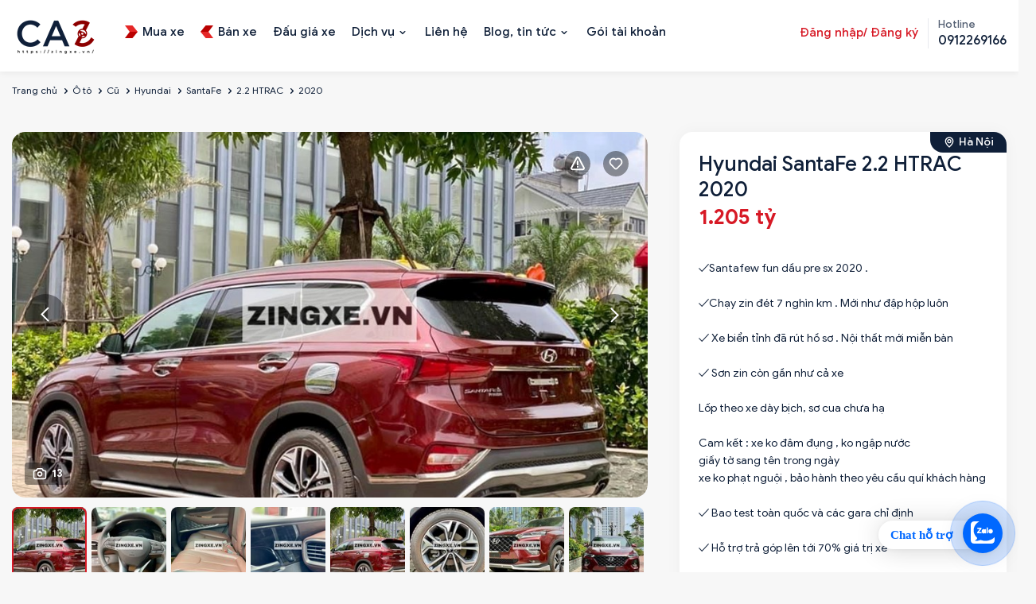

--- FILE ---
content_type: text/html; charset=utf-8
request_url: https://zingxe.vn/tin-dang/hyundai-santafe-22-htrac-2020-591
body_size: 27938
content:

<!DOCTYPE html>
<html  id="" lang="vi" dir="ltr" data-pnotify-firstpos1="0">
<head>

    <meta charset="utf-8">
    <title itemprop="name"></title>
    <meta http-equiv="x-ua-compatible" content="ie=edge">
    <meta name="viewport" content="width=device-width, initial-scale=1.0, maximum-scale=1.0, minimum-scale=1.0, user-scalable=no, viewport-fit=cover, shrink-to-fit=no">
    <meta name="HandheldFriendly" content="true">
    <meta name="description" content="" />
    <meta name="keywords" content="xe Hyundai SantaFe cũ, xe2.2 HTRAC, xe 7, xe ô tô cũ" />    
    <meta property="sm:root" content="/" />
    <meta name="google-site-verification" content="vNNnGC5pRyqyIWEulydqOi7kgYaux28yoL5JhxyAPag" />
    <link rel="canonical" href="https://zingxe.vn/tin-dang/hyundai-santafe-22-htrac-2020-591" />
<link rel="sitemap" type="application/xml" title="Sitemap" href="https://zingxe.vn/sitemap.xml" />

<script type="application/ld+json">
{
  "@context": "https://schema.org",
  "@type": "LocalBusiness",
  "name": "ZingXe",
  "image": "https://zingxe.vn/favicon.ico",
  "url": "https://zingxe.vn",
  "telephone": "0912269166",
  "address": {
    "@type": "PostalAddress",
    "streetAddress": "434 Trần Khát Chân, P. Phố Huế, Q. Hai Bà Trưng, Hà Nội",
    "addressLocality": "Q. Hai Bà Trưng",
    "addressRegion": "TP. Hà Nội",
    "postalCode": "700000",
    "addressCountry": "VN"
  },
  "geo": {
    "@type": "GeoCoordinates",
    "latitude": 10.762622,
    "longitude": 106.660172"
  },
  "openingHours": "Mo-Su 09:00-20:00",
  "priceRange": "$$",
  "sameAs": [
    "https://www.facebook.com/zingxe.vn",
    "https://www.instagram.com/zingxe.vn"
  ]
}
</script>

    <link rel="stylesheet" type="text/css" href="/ContentCustom/css/bootstrap.css">
    <link rel="stylesheet" type="text/css" href="/ContentCustom/css/select2.min.css">
    <link rel="stylesheet" type="text/css" href="/ContentCustom/css/jquery.fancybox.css">
    <link rel="stylesheet" type="text/css" href="/ContentCustom/css/bootstrap-datepicker.css">
    <link rel="stylesheet" type="text/css" href="/ContentCustom/css/jquery-ui.css">
    <link rel="stylesheet" type="text/css" href="/ContentCustom/css/style.css">
    <link rel="stylesheet" type="text/css" href="/ContentCustom/css/custom.css?v=3">
    <link href="/Content/vendors/jquery-toast-plugin-master/jquery.toast.css" rel="stylesheet" />
    <script type="text/javascript" src="/ContentCustom/js/jquery.min.js"></script>
    <script type="text/javascript" src="https://code.jquery.com/ui/1.13.0/jquery-ui.js"></script>


    



<script>
    try {
        if (typeof navigator === 'undefined') navigator = {};
        html = document.documentElement;
        if (/Edge\/\d+/.test(navigator.userAgent)) { html.className += ' edge' }
        else if ('mozMatchesSelector' in html) { html.className += ' moz' }
        else if (/iPad|iPhone|iPod/.test(navigator.userAgent) && !window.MSStream) { html.className += ' ios' }
        else if ('webkitMatchesSelector' in html) { html.className += ' wkit' }
        else if (/constructor/i.test(window.HTMLElement)) { html.className += ' safari' };
        html.className += (this.top === this.window ? ' not-' : ' ') + 'framed';
    } catch (e) { }
</script>
<!--[if !IE]>-->
<script>var ieMode = 0; try { if (document.documentMode) { ieMode = document.documentMode; html.className += ' ie iepost8 ie' + document.documentMode } else { html.className += ' not-ie' }; } catch (e) { }; navigator.isIE = ieMode</script>
<!-- <![endif]-->

<script>
    if (navigator.isIE) {
        document.addEventListener('DOMContentLoaded', function () {
            // Add html alert after header, before content
            const alert = document.createElement('div');
            alert.className = 'container alert alert-warning mt-3';
            alert.innerText = "Bạn đang sử dụng một trình duyệt không được hỗ trợ! Vui lòng cân nhắc chuyển sang trình duyệt hiện đại như Google Chrome, Firefox hoặc Opera để tận hưởng trọn vẹn trải nghiệm mua sắm của bạn.";
            const page = document.getElementsByClassName('page-main');
            if (page.length < 1) return;

            const content = document.getElementById('content-wrapper');
            if (!content) return;

            page[0].insertBefore(alert, content);
        });
    }
</script>

    
    <meta name="accept-language" content="vi-VN"/>


<script>
	window.Res = {
 "Common.Notification": "Thông báo",  "Common.Close": "Gần",  "Common.On": "Trên",  "Common.OK": "OK",  "Common.Cancel": "Hủy bỏ",  "Common.Off": "Tắt",  "Common.CtrlKey": "Ctrl",  "Common.ShiftKey": "Ca",  "Common.AltKey": "Alt",  "Common.DelKey": "Del",  "Common.EnterKey": "Đi vào",  "Common.EscKey": "\tEsc",  "Products.Longdesc.More": "Cho xem nhiều hơn",  "Products.Longdesc.Less": "Hiện ít hơn",  "Jquery.Validate.Email": "Vui lòng nhập một địa chỉ email hợp lệ.",  "Jquery.Validate.Required": "Lĩnh vực này là bắt buộc.",  "Jquery.Validate.Remote": "Vui lòng sửa phạm vi này.",  "Jquery.Validate.Url": "Vui lòng nhập một URL hợp lệ.",  "Jquery.Validate.Date": "Vui lòng nhập một ngày hợp lệ.",  "Jquery.Validate.DateISO": "Vui lòng nhập một ngày hợp lệ (ISO).",  "Jquery.Validate.Number": "Vui lòng nhập một số hợp lệ.",  "Jquery.Validate.Digits": "Vui lòng chỉ nhập các chữ số.",  "Jquery.Validate.Creditcard": "Vui lòng nhập số thẻ tín dụng hợp lệ.",  "Jquery.Validate.Equalto": "Vui lòng nhập lại cùng một giá trị.",  "Jquery.Validate.Maxlength": "Vui lòng nhập không quá {0} ký tự.",  "Jquery.Validate.Minlength": "Vui lòng nhập ít nhất {0} ký tự.",  "Jquery.Validate.Rangelength": "Vui lòng nhập một giá trị trong khoảng từ {0} đến {1} ký tự.",  "jquery.Validate.Range": "Vui lòng nhập một giá trị trong khoảng từ {0} đến {1}.",  "Jquery.Validate.Max": "Vui lòng nhập một giá trị nhỏ hơn hoặc bằng {0}.",  "Jquery.Validate.Min": "Vui lòng nhập giá trị lớn hơn hoặc bằng {0}.",  "Admin.Common.AreYouSure": "Bạn có chắc không?",  "FileUploader.Dropzone.Message": "Để tải lên các tập tin thả chúng ở đây hoặc bấm vào",  "FileUploader.Dropzone.DictDefaultMessage": "Thả file vào đây để upload",  "FileUploader.Dropzone.DictFallbackMessage": "Trình duyệt của bạn không hỗ trợ tải lên tập tin drag'n'drop.",  "FileUploader.Dropzone.DictFallbackText": "Vui lòng sử dụng mẫu dự phòng dưới đây để tải lên các tệp của bạn như trong những ngày xa xưa.",  "FileUploader.Dropzone.DictFileTooBig": "Tệp quá lớn ({{filesize}} MiB). Kích thước tệp tối đa: {{maxFilesize}} MiB.",  "FileUploader.Dropzone.DictInvalidFileType": "Bạn không thể tải lên các tập tin loại này.",  "FileUploader.Dropzone.DictResponseError": "Máy chủ đã trả lời bằng mã {{statusCode}}.",  "FileUploader.Dropzone.DictCancelUpload": "Hủy tải lên",  "FileUploader.Dropzone.DictUploadCanceled": "Tải lên bị hủy.",  "FileUploader.Dropzone.DictCancelUploadConfirmation": "Bạn có chắc chắn muốn hủy tải lên này?",  "FileUploader.Dropzone.DictRemoveFile": "Xóa tập tin",  "FileUploader.Dropzone.DictMaxFilesExceeded": "Bạn không thể tải lên bất kỳ tập tin nữa.",  "FileUploader.StatusWindow.Uploading.File": "tập tin đang tải lên",  "FileUploader.StatusWindow.Uploading.Files": "tập tin đang tải lên",  "FileUploader.StatusWindow.Complete.File": "tải lên hoàn tất",  "FileUploader.StatusWindow.Complete.Files": "tải lên hoàn tất",  "FileUploader.StatusWindow.Canceled.File": "hủy tải lên",  "FileUploader.StatusWindow.Canceled.Files": "tải lên bị hủy",     };

    window.ClientId = "f1f54461-0359-4d32-ab1f-533d7add51f3";
</script>


    
    



    <link rel="shortcut icon" href="//zingxe.vn/media/93597/content/Logo-ava ico.ico?v=4.1" />





    

    

    



    <script>jQuery(function () { if (SmartStore.globalization) { SmartStore.globalization.culture = {"name":"vi-VN","englishName":"Vietnamese (Vietnam)","nativeName":"Tiếng Việt (Việt Nam)","isRTL":false,"language":"vi","numberFormat":{",":".",".":",","pattern":[1],"decimals":2,"groupSizes":[3],"+":"+","-":"-","NaN":"NaN","negativeInfinity":"-∞","positiveInfinity":"∞","percent":{",":".",".":",","pattern":[1,1],"decimals":2,"groupSizes":[3],"symbol":"%"},"currency":{",":".",".":",","pattern":[8,3],"decimals":2,"groupSizes":[3],"symbol":"₫"}},"dateTimeFormat":{"calendarName":"Dương Lịch","/":"/",":":":","firstDay":1,"twoDigitYearMax":2049,"AM":["SA","sa","SA"],"PM":["CH","ch","CH"],"days":{"names":["Chủ Nhật","Thứ Hai","Thứ Ba","Thứ Tư","Thứ Năm","Thứ Sáu","Thứ Bảy"],"namesAbbr":["CN","T2","T3","T4","T5","T6","T7"],"namesShort":["C","H","B","T","N","S","B"]},"months":{"names":["Tháng Giêng","Tháng Hai","Tháng Ba","Tháng Tư","Tháng Năm","Tháng Sáu","Tháng Bảy","Tháng Tám","Tháng Chín","Tháng Mười","Tháng Mười Một","Tháng Mười Hai",""],"namesAbbr":["Thg1","Thg2","Thg3","Thg4","Thg5","Thg6","Thg7","Thg8","Thg9","Thg10","Thg11","Thg12",""]},"patterns":{"d":"dd/MM/yyyy","D":"dd MMMM yyyy","t":"h:mm tt","T":"h:mm:ss tt","g":"dd/MM/yyyy h:mm tt","G":"dd/MM/yyyy h:mm:ss tt","f":"dd MMMM yyyy h:mm:ss tt","F":"dd MMMM yyyy h:mm:ss tt","M":"dd MMMM","Y":"MMMM yyyy","u":"yyyy'-'MM'-'dd HH':'mm':'ss'Z'"}}}; }; });</script>
<meta property='sm:pagedata' content='{"type":"system","id":"buy.chitiettintudo"}' />
<meta property='og:site_name' content='ZINGXE.VN' />
<meta property='og:site' content='https://zingxe.vn/' />
<meta property='og:url' content='/tin-dang/hyundai-santafe-22-htrac-2020-591' />
<meta property='og:type' content='product' />
<meta property='og:title' content='Hyundai SantaFe 2.2 HTRAC 2020' />
<meta property='twitter:card' content='summary' />
<meta property='twitter:title' content='Hyundai SantaFe 2.2 HTRAC 2020' />
<meta property='og:description' content='B&#225;n xe &#244; t&#244; cũ Hyundai SantaFe 2.2 HTRAC 2020 với gi&#225; b&#225;n 1.205 tỷ. Xe SUV, xuất xứ Lắp r&#225;p, động cơ Dầu, dung t&#237;ch 2.2 L, số AT - Số tự động, đ&#227; đi 7000' />
<meta property='twitter:description' content='B&#225;n xe &#244; t&#244; cũ Hyundai SantaFe 2.2 HTRAC 2020 với gi&#225; b&#225;n 1.205 tỷ. Xe SUV, xuất xứ Lắp r&#225;p, động cơ Dầu, dung t&#237;ch 2.2 L, số AT - Số tự động, đ&#227; đi 7000' />
<meta property='og:image' content='https://zingxe.vn/media/28888/catalog/84af28f70de394009e329982bd63d57e-2759531683175041407.jpg' />
<meta property='og:image:type' content='image/jpeg' />
<meta property='twitter:image' content='https://zingxe.vn/media/28888/catalog/84af28f70de394009e329982bd63d57e-2759531683175041407.jpg' />
<meta property='og:image:alt' content='Hyundai SantaFe 2.2 HTRAC 2020' />
<meta property='twitter:image:alt' content='Hyundai SantaFe 2.2 HTRAC 2020' />
<meta property='og:image:width' content='960' />
<meta property='og:image:height' content='720' />
<meta property='article:published_time' content='01/01/0001 00:00:00' />
<meta property='fb:app_id' content='591557431896414' />


    
    

    <script type="HeaderContentConf"></script> <!-- Google Tag Manager -->
<script>(function(w,d,s,l,i){w[l]=w[l]||[];w[l].push({'gtm.start':
new Date().getTime(),event:'gtm.js'});var f=d.getElementsByTagName(s)[0],
j=d.createElement(s),dl=l!='dataLayer'?'&l='+l:'';j.async=true;j.src=
'https://www.googletagmanager.com/gtm.js?id='+i+dl;f.parentNode.insertBefore(j,f);
})(window,document,'script','dataLayer','GTM-5B5P5WB');</script>
<!-- End Google Tag Manager -->
</head>
<body>
    <script type="bodycontentconf"></script>
<!-- Google Tag Manager (noscript) -->
<noscript><iframe src="https://www.googletagmanager.com/ns.html?id=GTM-5B5P5WB"
height="0" width="0" style="display:none;visibility:hidden"></iframe></noscript>
<!-- End Google Tag Manager (noscript) -->

	<!-- Messenger Plugin chat Code -->
    <div id="fb-root"></div>

    <!-- Your Plugin chat code -->
    <div id="fb-customer-chat" class="fb-customerchat">
    </div>

    <script>
      var chatbox = document.getElementById('fb-customer-chat');
      chatbox.setAttribute("page_id", "100063737326331");
      chatbox.setAttribute("attribution", "biz_inbox");
    </script>

    <!-- Your SDK code -->
    <script>
      window.fbAsyncInit = function() {
        FB.init({
          xfbml            : true,
          version          : 'v13.0'
        });
      };

      (function(d, s, id) {
        var js, fjs = d.getElementsByTagName(s)[0];
        if (d.getElementById(id)) return;
        js = d.createElement(s); js.id = id;
        js.src = 'https://connect.facebook.net/vi_VN/sdk/xfbml.customerchat.js';
        fjs.parentNode.insertBefore(js, fjs);
      }(document, 'script', 'facebook-jssdk'));
    </script>

<a href="https://chat.zalo.me/?phone=0912269166" id="linkzalo" target="_blank" rel="noopener noreferrer"><div id="fcta-zalo-tracking" class="fcta-zalo-mess">
<span id="fcta-zalo-tracking">Chat hỗ trợ</span></div><div class="fcta-zalo-vi-tri-nut"><div id="fcta-zalo-tracking" class="fcta-zalo-nen-nut"><div id="fcta-zalo-tracking" class="fcta-zalo-ben-trong-nut"> <svg xmlns="http://www.w3.org/2000/svg" viewBox="0 0 460.1 436.6"><path fill="currentColor" class="st0" d="M82.6 380.9c-1.8-.8-3.1-1.7-1-3.5 1.3-1 2.7-1.9 4.1-2.8 13.1-8.5 25.4-17.8 33.5-31.5 6.8-11.4 5.7-18.1-2.8-26.5C69 269.2 48.2 212.5 58.6 145.5 64.5 107.7 81.8 75 107 46.6c15.2-17.2 33.3-31.1 53.1-42.7 1.2-.7 2.9-.9 3.1-2.7-.4-1-1.1-.7-1.7-.7-33.7 0-67.4-.7-101 .2C28.3 1.7.5 26.6.6 62.3c.2 104.3 0 208.6 0 313 0 32.4 24.7 59.5 57 60.7 27.3 1.1 54.6.2 82 .1 2 .1 4 .2 6 .2H290c36 0 72 .2 108 0 33.4 0 60.5-27 60.5-60.3v-.6-58.5c0-1.4.5-2.9-.4-4.4-1.8.1-2.5 1.6-3.5 2.6-19.4 19.5-42.3 35.2-67.4 46.3-61.5 27.1-124.1 29-187.6 7.2-5.5-2-11.5-2.2-17.2-.8-8.4 2.1-16.7 4.6-25 7.1-24.4 7.6-49.3 11-74.8 6zm72.5-168.5c1.7-2.2 2.6-3.5 3.6-4.8 13.1-16.6 26.2-33.2 39.3-49.9 3.8-4.8 7.6-9.7 10-15.5 2.8-6.6-.2-12.8-7-15.2-3-.9-6.2-1.3-9.4-1.1-17.8-.1-35.7-.1-53.5 0-2.5 0-5 .3-7.4.9-5.6 1.4-9 7.1-7.6 12.8 1 3.8 4 6.8 7.8 7.7 2.4.6 4.9.9 7.4.8 10.8.1 21.7 0 32.5.1 1.2 0 2.7-.8 3.6 1-.9 1.2-1.8 2.4-2.7 3.5-15.5 19.6-30.9 39.3-46.4 58.9-3.8 4.9-5.8 10.3-3 16.3s8.5 7.1 14.3 7.5c4.6.3 9.3.1 14 .1 16.2 0 32.3.1 48.5-.1 8.6-.1 13.2-5.3 12.3-13.3-.7-6.3-5-9.6-13-9.7-14.1-.1-28.2 0-43.3 0zm116-52.6c-12.5-10.9-26.3-11.6-39.8-3.6-16.4 9.6-22.4 25.3-20.4 43.5 1.9 17 9.3 30.9 27.1 36.6 11.1 3.6 21.4 2.3 30.5-5.1 2.4-1.9 3.1-1.5 4.8.6 3.3 4.2 9 5.8 14 3.9 5-1.5 8.3-6.1 8.3-11.3.1-20 .2-40 0-60-.1-8-7.6-13.1-15.4-11.5-4.3.9-6.7 3.8-9.1 6.9zm69.3 37.1c-.4 25 20.3 43.9 46.3 41.3 23.9-2.4 39.4-20.3 38.6-45.6-.8-25-19.4-42.1-44.9-41.3-23.9.7-40.8 19.9-40 45.6zm-8.8-19.9c0-15.7.1-31.3 0-47 0-8-5.1-13-12.7-12.9-7.4.1-12.3 5.1-12.4 12.8-.1 4.7 0 9.3 0 14v79.5c0 6.2 3.8 11.6 8.8 12.9 6.9 1.9 14-2.2 15.8-9.1.3-1.2.5-2.4.4-3.7.2-15.5.1-31 .1-46.5z"></path></svg></div><div id="fcta-zalo-tracking" class="fcta-zalo-text">Chat ngay</div></div></div></a>

<style>
@keyframes zoom{0%{transform:scale(.5);opacity:0}50%{opacity:1}to{opacity:0;transform:scale(1)}}@keyframes lucidgenzalo{0% to{transform:rotate(-25deg)}50%{transform:rotate(25deg)}}.jscroll-to-top{bottom:100px}.fcta-zalo-ben-trong-nut svg path{fill:#fff}.fcta-zalo-vi-tri-nut{position:fixed;bottom:24px;right:20px;z-index:999}.fcta-zalo-nen-nut,div.fcta-zalo-mess{box-shadow:0 1px 6px rgba(0,0,0,.06),0 2px 32px rgba(0,0,0,.16)}.fcta-zalo-nen-nut{width:50px;height:50px;text-align:center;color:#fff;background:#0068ff;border-radius:50%;position:relative}.fcta-zalo-nen-nut::after,.fcta-zalo-nen-nut::before{content:"";position:absolute;border:1px solid #0068ff;background:#0068ff80;z-index:-1;left:-20px;right:-20px;top:-20px;bottom:-20px;border-radius:50%;animation:zoom 1.9s linear infinite}.fcta-zalo-nen-nut::after{animation-delay:.4s}.fcta-zalo-ben-trong-nut,.fcta-zalo-ben-trong-nut i{transition:all 1s}.fcta-zalo-ben-trong-nut{position:absolute;text-align:center;width:60%;height:60%;left:10px;bottom:25px;line-height:70px;font-size:25px;opacity:1}.fcta-zalo-ben-trong-nut i{animation:lucidgenzalo 1s linear infinite}.fcta-zalo-nen-nut:hover .fcta-zalo-ben-trong-nut,.fcta-zalo-text{opacity:0}.fcta-zalo-nen-nut:hover i{transform:scale(.5);transition:all .5s ease-in}.fcta-zalo-text a{text-decoration:none;color:#fff}.fcta-zalo-text{position:absolute;top:6px;text-transform:uppercase;font-size:12px;font-weight:700;transform:scaleX(-1);transition:all .5s;line-height:1.5}.fcta-zalo-nen-nut:hover .fcta-zalo-text{transform:scaleX(1);opacity:1}div.fcta-zalo-mess{position:fixed;bottom:29px;right:58px;z-index:99;background:#fff;padding:7px 25px 7px 15px;color:#0068ff;border-radius:50px 0 0 50px;font-weight:700;font-size:15px}.fcta-zalo-mess span{color:#0068ff!important}
span#fcta-zalo-tracking{font-family:Roboto;line-height:1.5}.fcta-zalo-text{font-family:Roboto}
</style>

<script>
if( /Android|webOS|iPhone|iPad|iPod|BlackBerry|IEMobile|Opera Mini/i.test(navigator.userAgent) )
{document.getElementById("linkzalo").href="https://zalo.me/0912269166";}
</script>

    <div class="wrapper">


        






<header class="site-header">
    <div class="site-header-container container">

        <div class="toggle-menu" data-action='toggle-nav'></div>

        <div class="header-logo">
            
    <a href="/" title="ZINGXE.VN">
            <img src='//zingxe.vn/media/98931/content/69872140-d101-4722-b22c-9e66f72511ec.png?size=110' alt="ZINGXE.VN" title="ZINGXE.VN" />            
    </a>
        </div>

        <ul class="header-nav-mobile">
            



    <li>
        <a href="/mua-xe">

                <img src="/ContentCustom/images/menu1.svg" alt="">

            <span>Mua xe</span>
        </a>
    </li>
    <li>
        <a href="/ban-xe">

                <img src="/ContentCustom/images/menu2.svg" alt="">

            <span>B&#225;n xe</span>
        </a>
    </li>
    <li>
        <a href="/dau-gia">


            <span>Đấu gi&#225; xe</span>
        </a>
    </li>

        </ul>

        <div class="header-nav">
            <div class="header-nav-top">
                <div class="header-logo-mobile">
                    
    <a href="/" title="ZINGXE.VN">
            <img src='//zingxe.vn/media/98931/content/69872140-d101-4722-b22c-9e66f72511ec.png?size=110' alt="ZINGXE.VN" title="ZINGXE.VN" />            
    </a>
                </div>
                <div class="close-menu" data-action='close-nav'></div>
            </div>

            <ul class="ui-menu" id="ui-menu">
                



    <li class="">
        <a href="/mua-xe">

                <img src="/ContentCustom/images/menu1.svg" alt="">

            <span>Mua xe</span>
        </a>

    </li>
    <li class="">
        <a href="/ban-xe">

                <img src="/ContentCustom/images/menu2.svg" alt="">

            <span>B&#225;n xe</span>
        </a>

    </li>
    <li class="">
        <a href="/dau-gia">


            <span>Đấu gi&#225; xe</span>
        </a>

    </li>
    <li class="menu-item-has-children">
        <a href="/dich-vu">


            <span>Dịch vụ</span>
        </a>

            <button class="sub-menu-toggle"></button>
            <ul class="sub-menu">
                    <li><a href="/vay-mua-o-to" title="T&#237;n dụng">T&#237;n dụng</a></li>
                    <li><a href="/bao-hiem-o-to" title="Bảo hiểm">Bảo hiểm</a></li>
                    <li><a href="/sang-ten-doi-chu-o-to" title="R&#250;t hồ sơ xe">R&#250;t hồ sơ xe</a></li>
                    <li><a href="/hoan-cai-cong-nang-xe-o-to" title="Ho&#225;n cải xe">Ho&#225;n cải xe</a></li>
                    <li><a href="/dang-kiem-o-to-ho" title="Đăng kiểm">Đăng kiểm</a></li>
                    <li><a href="/kiem-tra-chat-luong-o-to-cu" title="Kiểm định">Kiểm định</a></li>
            </ul>
    </li>
    <li class="">
        <a href="/lien-he">


            <span>Li&#234;n hệ</span>
        </a>

    </li>
    <li class="menu-item-has-children">
        <a href="/news">


            <span>Blog, tin tức</span>
        </a>

            <button class="sub-menu-toggle"></button>
            <ul class="sub-menu">
                    <li><a href="/news" title="Tin tức">Tin tức</a></li>
                    <li><a href="/blog" title="Blog">Blog</a></li>
                    <li><a href="/bang-gia-xe" title="Bảng gi&#225; xe">Bảng gi&#225; xe</a></li>
            </ul>
    </li>
    <li class="">
        <a href="/goi-tai-khoan">


            <span>G&#243;i t&#224;i khoản</span>
        </a>

    </li>

            </ul>

            <div class="header-nav-right">

                <div class="header-account">
                        <a href="#" data-toggle="modal" data-target="#myLogin" data-backdrop="static" data-keyboard="false" class="header-account-link">Đăng nhập/ Đăng ký</a>
                </div>

                <div class="header-hotline">
                    <span>Hotline</span>
                    <a href="tel:0912269166"><strong>0912269166</strong></a>
                </div>
            </div>
        </div>

    </div>
</header>











<main class="site-main">
    <div class="page-breadcrumb hidden-sm hidden-xs" style="background-color: transparent;padding: 8px 0;">
        <div class="container">
            <ol class="breadcrumb">
                <li><a href="/">Trang chủ</a></li>

                        <li><a href="/mua-xe?LoaiPhuongTienId=1">Ô tô</a></li>
                        <li><a href="/mua-xe?LoaiPhuongTienId=1&amp;SelectedTinhTrangPhuongTiens=2">Cũ</a></li>
                        <li><a href="/mua-xe?LoaiPhuongTienId=1&amp;SelectedTinhTrangPhuongTiens=2&amp;SelectedBrands=Hyundai">Hyundai</a></li>
                        <li><a href="/mua-xe?LoaiPhuongTienId=1&amp;SelectedTinhTrangPhuongTiens=2&amp;SelectedBrands=Hyundai&amp;SelectedNames=SantaFe">SantaFe</a></li>
                        <li><a href="/mua-xe?LoaiPhuongTienId=1&amp;SelectedTinhTrangPhuongTiens=2&amp;SelectedBrands=Hyundai&amp;SelectedNames=SantaFe&amp;SelectedModels=2.2 HTRAC">2.2 HTRAC</a></li>
                <li class="active"><a href="/mua-xe?LoaiPhuongTienId=1&amp;SelectedTinhTrangPhuongTiens=2&amp;SelectedBrands=Hyundai&amp;SelectedNames=SantaFe&amp;SelectedModels=2.2 HTRAC&amp;TimeProductFrom=2020&amp;TimeProductTo=2020">2020</a></li>
            </ol>
        </div>
    </div>


    <div class="container">
        <div class="product-page-detail">


            <!--Media files-->
<div class="product-media">

    <div class="product-share">
            <a href="#" class="action action-warning"></a>

<div class="modal fade modal-confirm modal-confirm-remove" id="modal-report" tabindex="-1" role="dialog">
    <div class="modal-dialog modal-md" role="document">
        <div class="modal-content">
            <form id="form-report">
                <div class="modal-header">
                    <button type="button" class="close" data-dismiss="modal" aria-label="Close"><span aria-hidden="true">×</span></button>
                    <h4 class="modal-title">Báo cáo nội dung xấu</h4>
                </div>
                <div class="modal-body">
                    <div class="confirm-remove-post">
                        <input type="hidden" name="TinDangId" value="591" />
                        <p>
                            Bạn đang muốn báo cáo nội dung xấu cho tin đăng
                            <b>#CA0000374</b>
                        </p>
                        <p>
                            zingxe.vn rất mong các bạn cùng chung sức đóng góp nội dung thông tin trên website. Hãy báo cho chúng tôi những tin đăng sai, không đúng sự thật. Nếu bạn thấy tin đăng này không đúng sự thật hãy thông báo ngay cho chúng tôi:
                        </p>

                            <div class="form-group">
                                <input class="form-control" placeholder="Họ và tên" type="text" name="CustomerFullName" required/>
                            </div>
                            <div class="form-group">
                                <input class="form-control" placeholder="Số điện thoại" type="text" name="CustomerPhone" required/>
                            </div>

                        <div class="form-group">
                            <textarea class="form-control" placeholder="Nội dung báo xấu" rows="5" name="content" required></textarea>
                        </div>

                        <div class="actions">
                            <button class="btn btn-block btn-lg btn-primary">GỬI BÁO CÁO</button>
                        </div>
                    </div>
                </div>
            </form>
        </div>
    </div>
</div>

<script type="text/javascript">
    $(document).on('submit', '#form-report', function (event) {
        event.preventDefault();
        var data = $(this).serialize();
        console.log(data);

        $.ajax({
            type: "POST",
            url: "/like/report",
            data: data,
            success: function (response) {
                if (response.Success) {
                    notifySuccess("Báo cáo nội dung xấu thành công");

                    setTimeout(function () {
                        window.location.reload();
                    }, 1500);
                } else {
                    notifyError(response.Msg);
                }
            }
        });
    });</script>            <script type="text/javascript">
                $(document).on("click", ".action-warning", function () {
                    $('#modal-report').appendTo("body").modal('show');
                });
            </script>
        <a href="#" class="action action-wishlist d-ajax-like" newsid="591"></a>
    </div>

    <div class="product-media-lag">
        <div class="product-media-count">13</div>
        <div class="product-media-lag-slide">

                    <div class="item">
                        <div class="item-info">
                            <a href="//zingxe.vn/media/28888/catalog/84af28f70de394009e329982bd63d57e-2759531683175041407.jpg?size=900" data-fancybox="gallery">
                                <img src="//zingxe.vn/media/28888/catalog/84af28f70de394009e329982bd63d57e-2759531683175041407.jpg?size=900" loading="lazy" class="zoom-images">
                            </a>
                        </div>
                    </div>
                    <div class="item">
                        <div class="item-info">
                            <a href="//zingxe.vn/media/28889/catalog/9b89b8cc-f998-489c-afad-7519d109c1bf.jpg?size=900" data-fancybox="gallery">
                                <img src="//zingxe.vn/media/28889/catalog/9b89b8cc-f998-489c-afad-7519d109c1bf.jpg?size=900" loading="lazy" class="zoom-images">
                            </a>
                        </div>
                    </div>
                    <div class="item">
                        <div class="item-info">
                            <a href="//zingxe.vn/media/28897/catalog/2abb1f617e308f3e7dfa369b060d3c3d-2759531683140156132.jpg?size=900" data-fancybox="gallery">
                                <img src="//zingxe.vn/media/28897/catalog/2abb1f617e308f3e7dfa369b060d3c3d-2759531683140156132.jpg?size=900" loading="lazy" class="zoom-images">
                            </a>
                        </div>
                    </div>
                    <div class="item">
                        <div class="item-info">
                            <a href="//zingxe.vn/media/28900/catalog/15e78fde0cb9b6bbf4d486333389484f-2759531683084565032.jpg?size=900" data-fancybox="gallery">
                                <img src="//zingxe.vn/media/28900/catalog/15e78fde0cb9b6bbf4d486333389484f-2759531683084565032.jpg?size=900" loading="lazy" class="zoom-images">
                            </a>
                        </div>
                    </div>
                    <div class="item">
                        <div class="item-info">
                            <a href="//zingxe.vn/media/28898/catalog/75acf80d-70a5-498c-9c8b-04c2d124bc57.jpg?size=900" data-fancybox="gallery">
                                <img src="//zingxe.vn/media/28898/catalog/75acf80d-70a5-498c-9c8b-04c2d124bc57.jpg?size=900" loading="lazy" class="zoom-images">
                            </a>
                        </div>
                    </div>
                    <div class="item">
                        <div class="item-info">
                            <a href="//zingxe.vn/media/28899/catalog/666b7b336e8a87b4e13e2a0dd7c252d1-2759531683153200393.jpg?size=900" data-fancybox="gallery">
                                <img src="//zingxe.vn/media/28899/catalog/666b7b336e8a87b4e13e2a0dd7c252d1-2759531683153200393.jpg?size=900" loading="lazy" class="zoom-images">
                            </a>
                        </div>
                    </div>
                    <div class="item">
                        <div class="item-info">
                            <a href="//zingxe.vn/media/28896/catalog/1561c74a3167c6434879e4b4da5eef7b-2759531683176012323.jpg?size=900" data-fancybox="gallery">
                                <img src="//zingxe.vn/media/28896/catalog/1561c74a3167c6434879e4b4da5eef7b-2759531683176012323.jpg?size=900" loading="lazy" class="zoom-images">
                            </a>
                        </div>
                    </div>
                    <div class="item">
                        <div class="item-info">
                            <a href="//zingxe.vn/media/28890/catalog/8434ad86ff07b88be94363da53cd5a6c-2759531683178050207 - Copy.jpg?size=900" data-fancybox="gallery">
                                <img src="//zingxe.vn/media/28890/catalog/8434ad86ff07b88be94363da53cd5a6c-2759531683178050207 - Copy.jpg?size=900" loading="lazy" class="zoom-images">
                            </a>
                        </div>
                    </div>
                    <div class="item">
                        <div class="item-info">
                            <a href="//zingxe.vn/media/28891/catalog/8434ad86ff07b88be94363da53cd5a6c-2759531683178050207.jpg?size=900" data-fancybox="gallery">
                                <img src="//zingxe.vn/media/28891/catalog/8434ad86ff07b88be94363da53cd5a6c-2759531683178050207.jpg?size=900" loading="lazy" class="zoom-images">
                            </a>
                        </div>
                    </div>
                    <div class="item">
                        <div class="item-info">
                            <a href="//zingxe.vn/media/28892/catalog/b80ca4170c9142cb1f1e447faf8623cf-2759531683111155080.jpg?size=900" data-fancybox="gallery">
                                <img src="//zingxe.vn/media/28892/catalog/b80ca4170c9142cb1f1e447faf8623cf-2759531683111155080.jpg?size=900" loading="lazy" class="zoom-images">
                            </a>
                        </div>
                    </div>
                    <div class="item">
                        <div class="item-info">
                            <a href="//zingxe.vn/media/28893/catalog/c9d668a3947d8f0572ca26023fd92017-2759531683161420436.jpg?size=900" data-fancybox="gallery">
                                <img src="//zingxe.vn/media/28893/catalog/c9d668a3947d8f0572ca26023fd92017-2759531683161420436.jpg?size=900" loading="lazy" class="zoom-images">
                            </a>
                        </div>
                    </div>
                    <div class="item">
                        <div class="item-info">
                            <a href="//zingxe.vn/media/28894/catalog/e58dbe502058159db29ada764fe5e9a4-2759531683078722665.jpg?size=900" data-fancybox="gallery">
                                <img src="//zingxe.vn/media/28894/catalog/e58dbe502058159db29ada764fe5e9a4-2759531683078722665.jpg?size=900" loading="lazy" class="zoom-images">
                            </a>
                        </div>
                    </div>
                    <div class="item">
                        <div class="item-info">
                            <a href="//zingxe.vn/media/28895/catalog/f64e6315f9b8b29aff7a369b28bb288b-2759531683911955007.jpg?size=900" data-fancybox="gallery">
                                <img src="//zingxe.vn/media/28895/catalog/f64e6315f9b8b29aff7a369b28bb288b-2759531683911955007.jpg?size=900" loading="lazy" class="zoom-images">
                            </a>
                        </div>
                    </div>
        </div>
    </div>

    <div class="product-media-thumb">
        <div class="product-media-thumb-slide">
                    <div class="item">
                        <img src="//zingxe.vn/media/28888/catalog/84af28f70de394009e329982bd63d57e-2759531683175041407.jpg?size=150" loading="lazy">
                    </div>
                    <div class="item">
                        <img src="//zingxe.vn/media/28889/catalog/9b89b8cc-f998-489c-afad-7519d109c1bf.jpg?size=150" loading="lazy">
                    </div>
                    <div class="item">
                        <img src="//zingxe.vn/media/28897/catalog/2abb1f617e308f3e7dfa369b060d3c3d-2759531683140156132.jpg?size=150" loading="lazy">
                    </div>
                    <div class="item">
                        <img src="//zingxe.vn/media/28900/catalog/15e78fde0cb9b6bbf4d486333389484f-2759531683084565032.jpg?size=150" loading="lazy">
                    </div>
                    <div class="item">
                        <img src="//zingxe.vn/media/28898/catalog/75acf80d-70a5-498c-9c8b-04c2d124bc57.jpg?size=150" loading="lazy">
                    </div>
                    <div class="item">
                        <img src="//zingxe.vn/media/28899/catalog/666b7b336e8a87b4e13e2a0dd7c252d1-2759531683153200393.jpg?size=150" loading="lazy">
                    </div>
                    <div class="item">
                        <img src="//zingxe.vn/media/28896/catalog/1561c74a3167c6434879e4b4da5eef7b-2759531683176012323.jpg?size=150" loading="lazy">
                    </div>
                    <div class="item">
                        <img src="//zingxe.vn/media/28890/catalog/8434ad86ff07b88be94363da53cd5a6c-2759531683178050207 - Copy.jpg?size=150" loading="lazy">
                    </div>
                    <div class="item">
                        <img src="//zingxe.vn/media/28891/catalog/8434ad86ff07b88be94363da53cd5a6c-2759531683178050207.jpg?size=150" loading="lazy">
                    </div>
                    <div class="item">
                        <img src="//zingxe.vn/media/28892/catalog/b80ca4170c9142cb1f1e447faf8623cf-2759531683111155080.jpg?size=150" loading="lazy">
                    </div>
                    <div class="item">
                        <img src="//zingxe.vn/media/28893/catalog/c9d668a3947d8f0572ca26023fd92017-2759531683161420436.jpg?size=150" loading="lazy">
                    </div>
                    <div class="item">
                        <img src="//zingxe.vn/media/28894/catalog/e58dbe502058159db29ada764fe5e9a4-2759531683078722665.jpg?size=150" loading="lazy">
                    </div>
                    <div class="item">
                        <img src="//zingxe.vn/media/28895/catalog/f64e6315f9b8b29aff7a369b28bb288b-2759531683911955007.jpg?size=150" loading="lazy">
                    </div>
        </div>
    </div>
</div>

<link href="/ContentCustom/css/jquery.fancybox.css" rel="stylesheet" />
<script type="text/javascript" src="/ContentCustom/js/jquery.fancybox.js"></script>
<script type="text/javascript" src="https://s7.addthis.com/js/300/addthis_widget.js#pubid=ra-606598ea2f37e178"></script>
<script type="text/javascript">
    $(document).ready(function () {
        $('[data-fancybox="gallery"]').fancybox({
            trapFocus: false,
            backFocus: false,
            thumbs: {
                autoStart: false,
            },
            clickSlide: false,
            buttons: [
                "zoom",
                "slideShow",
                "close"
            ],
        });
    });

    $(".btn-video").on('click', function () {

        var video = $(this).data('video');
        $(this).hide();

        $(this).parent().find('.btn-video-pause').show();

        if ($(this).hasClass('pause')) {
        } else {
            $('#' + video)[0].currentTime = 0;
        }

        $('#' + video)[0].play();
        return false;

    });

    $(".btn-video-pause").on('click', function () {
        $(this).hide();
        $(this).parent().find('.btn-video').show().addClass('pause');
        $('video').trigger('pause');
        return false;
    });

    $('.product-media-lag-slide').on('init reInit afterChange', function (event, slick, currentSlide, nextSlide) {

        $('video').trigger('pause');
        $(".btn-video").removeClass('pause').show();
        $(".btn-video-pause").hide();

    });
</script>


            <div class="product-main">
                <div class="panel panel-product panel-product-top">
                    <div class="panel-body">
                        <div class="address">H&#224; Nội</div>
                        <h1 class="product-page-title">Hyundai SantaFe 2.2 HTRAC 2020</h1>
                        <div class="product-price">
                            1.205 tỷ
                        </div>
                        <div class="short-description">
✓Santafew fun dầu pre sx 2020 .

✓Chạy zin đ&#233;t 7 ngh&#236;n km . Mới như đập hộp lu&#244;n

✓ Xe biển tỉnh đ&#227; r&#250;t hồ sơ . Nội thất mới miễn b&#224;n

✓ Sơn zin c&#242;n gần như cả xe

Lốp theo xe d&#224;y bịch, sơ cua chưa hạ

Cam kết : xe ko đ&#226;m đụng , ko ngập nước
giấy tờ sang t&#234;n trong ng&#224;y
xe ko phạt nguội , bảo h&#224;nh theo y&#234;u cầu qu&#237; kh&#225;ch h&#224;ng

✓ Bao test to&#224;n quốc v&#224; c&#225;c gara chỉ định

✓ Hỗ trợ trả g&#243;p l&#234;n tới 70% gi&#225; trị xe
                        </div>
                        <div class="date-sku">

                            <div class="view">645</div>
                            <div class="sku">Mã: CA0000374</div>
                        </div>

                        

                        <script type="text/javascript">
                            $(document).ready(function () {
                                $("#btnContactNow").click(function () {
                                    $("#blockContactInfo").removeClass('d-none');
                                    $(this).parent().hide();

                                    var TinDangId = '591';
                                    $.ajax({
                                        type: "POST",
                                        url: "/like/contactnow",
                                        data: {
                                            TinDangId
                                        },
                                        success: function (response) {
                                            if (response.Success) {
                                                console.log('luu thong tin thanh cong');
                                            } else {
                                                notifyError(response.Msg);
                                            }
                                        }
                                    });
                                });
                            });
                        </script>

                            <div class="actions-contact" style="padding: 0;background-color: transparent;">
                                <button class="btn btn-lg btn-primary btn-block" id="btnContactNow">Liên hệ xem xe ngay</button>
                            </div>

                        <div class="actions-contact d-none" id="blockContactInfo">
                            <div>
                                    <b>Liên hệ trực tiếp AUTO 62</b>

                            </div>
                            <div class="phone"><a href="tel:0925409999"></a>0925409999</div>
                            <div>, Phường Dịch Vọng, Quận Cầu Giấy</div>
                        </div>



<div class="panel panel-default">
    <div class="panel-heading">Ưu đãi thêm của <span style="color: #D71925;">Zingxe</span></div>
    <div class="panel-body">


 <ul class="list-check">
 	<li>Tặng 01 phần quà trị giá lên tới 500k cho KH mua xe thành công trên Zingxe</li>
 	<li>Tặng voucher bảo hiểm dân sự, vật chất giảm giá 20%</li>
 	<li>Tặng phiếu miễn thưởng khi thanh toán thiệt hại bảo hiểm</li>
 	<li>Giảm 35% phí kiểm định khi mua hoặc bán xe</li>
 </ul>       
    </div>
</div>


    <div class="map">
        <h3>Vị trí xe </h3>

            <p>, Phường Dịch Vọng, Quận Cầu Giấy</p>

    </div>


                    </div>
                </div>

<div class="panel panel-product">
    <div class="panel-heading">Lợi ích khi mua qua <span style="color: #D71925;">Zingxe</span></div>
    <div class="panel-body">


 <ul class="list-support">
 	<li>
 		<div class="icon"><img src="/ContentCustom/images/chauffer.svg" alt=""></div>
 		<div class="text">Không giới hạn miễn phí lái thử</div>
 	</li>
 	<li>
 		<div class="icon"><img src="/ContentCustom/images/paper.svg" alt=""></div>
 		<div class="text">Rõ ràng xuất xứ nguồn gốc của phương tiện</div>
 	</li>
 	<li>
 		<div class="icon"><img src="/ContentCustom/images/delivery.svg" alt=""></div>
 		<div class="text">Miễn phí vận chuyển xe tại nhà cho bạn</div>
 	</li>
 	<li>
 		<div class="icon"><img src="/ContentCustom/images/customer-support.svg" alt=""></div>
 		<div class="text">Bảo hành lên tới 6 tháng tại Zingxe toàn quốc</div>
 	</li>
 </ul>
    </div>
</div>
    <div class="panel panel-product">
        <div class="panel-heading">Dịch vụ của <span style="color: #D71925;">Zingxe</span></div>
        <div class="panel-body">
            <ul class="list-service">
                    <li>
                        <a href="/vay-mua-o-to">
                            <span class="icon"><img src="//zingxe.vn/media/24432/content/tin-dung.png" alt="Zingxe"></span>
                            <span class="title">T&#237;n dụng</span>
                            <span class="price">Gi&#225; li&#234;n hệ</span>
                        </a>
                    </li>
                    <li>
                        <a href="/bao-hiem-o-to">
                            <span class="icon"><img src="//zingxe.vn/media/24434/content/bao-hiem.png" alt="Zingxe"></span>
                            <span class="title">Bảo hiểm</span>
                            <span class="price">Gi&#225; li&#234;n hệ</span>
                        </a>
                    </li>
                    <li>
                        <a href="/sang-ten-doi-chu-o-to">
                            <span class="icon"><img src="//zingxe.vn/media/24435/content/rut-ho-so.png" alt="Zingxe"></span>
                            <span class="title">R&#250;t hồ sơ xe</span>
                            <span class="price">Gi&#225; từ 2.000.000 VNĐ</span>
                        </a>
                    </li>
                    <li>
                        <a href="/hoan-cai-cong-nang-xe-o-to">
                            <span class="icon"><img src="//zingxe.vn/media/24436/content/van-chuyen-xe.png" alt="Zingxe"></span>
                            <span class="title">Ho&#225;n cải xe</span>
                            <span class="price">Gi&#225; từ 12.000.000 VNĐ</span>
                        </a>
                    </li>
                    <li>
                        <a href="/dang-kiem-o-to-ho">
                            <span class="icon"><img src="//zingxe.vn/media/24439/content/9308b5c4-3382-4961-b8f6-6b430734f006.png" alt="Zingxe"></span>
                            <span class="title">Đăng kiểm </span>
                            <span class="price">Gi&#225; từ 500.000 VNĐ</span>
                        </a>
                    </li>
                    <li>
                        <a href="/kiem-tra-chat-luong-o-to-cu">
                            <span class="icon"><img src="//zingxe.vn/media/24438/content/kiem-dinh.png" alt="Zingxe"></span>
                            <span class="title">Kiểm định </span>
                            <span class="price">Gi&#225; từ 500.000 VNĐ</span>
                        </a>
                    </li>
                
            </ul>
        </div>
    </div>

            </div>

            <div class="product-information">
                <!--thong tin chung-->
<div class="panel panel-information">
    <div class="panel-heading">Thông tin chung</div>
    <div class="panel-body">

<ul class="list-information">
    <li>
        <label>Hãng sản xuất</label>
        <strong>Hyundai</strong>
    </li>
    <li>
        <label>Tên</label>
        <strong>SantaFe</strong>
    </li>
    <li>
        <label>Phiên bản</label>
        <strong>2.2 HTRAC</strong>
    </li>
    <li>
        <label>Kiểu</label>
        <strong>SUV</strong>
    </li>
    <li>
        <label>Năm sản xuất</label>
        <strong>2020</strong>
    </li>
    <li>
        <label>Xuất xứ</label>
        <strong>Lắp r&#225;p</strong>
    </li>

        <li>
            <label>Loại động cơ</label>
            <strong>Dầu</strong>
        </li>
        <li>
            <label>Dung tích động cơ (lít)</label>
            <strong>2.2 L</strong>
        </li>
        <li>
            <label>Hộp số</label>
            <strong>AT - Số tự động</strong>
        </li>
        <li>
            <label>Dẫn động</label>
            <strong>AWD - 4 b&#225;nh to&#224;n thời gian</strong>
        </li>
        <li>
            <label>Số cửa</label>
            <strong>5</strong>
        </li>
        <li>
            <label>Số chỗ ngồi</label>
            <strong>7 </strong>
        </li>
        <li>
            <label>Màu sơn xe</label>
            <strong>Đỏ </strong>
        </li>
        <li>
            <label>Màu nội thất</label>
            <strong>N&#226;u</strong>
        </li>
        <li>
            <label>Tình trạng</label>
            <strong>Xe cũ</strong>
        </li>
            <li>
                <label>Số km đã đi</label>
                <strong>7,000</strong>
            </li>
            <li>
                <label>Số lần đăng ký</label>
                <strong>1</strong>
            </li>
</ul>
    </div>
</div>

                <!--Chứng nhận & giấy tờ kèm theo-->

        <div class="panel panel-information">
            <div class="panel-heading">Chứng nhận & giấy tờ kèm theo</div>
            <div class="panel-body">
                <ul class="list-information">
                            <li>
                                <label>Bảo hiểm dân sự</label>
                                <strong>Đến ngày 25/03/2021</strong>
                            </li>
                            <li>
                                <label>Đăng kiểm</label>
                                <strong>Đến ngày 17/06/2021</strong>
                            </li>
                            <li>
                                <label>Bảo dưỡng, sửa chữa gần nhất</label>
                                <strong>15/12/2021</strong>
                            </li>
                </ul>
            </div>
        </div>


                <!--thong so ky thuat-->
                

                <!--tinh nang cua xe-->
                

                <!--thong tin khác-->
    <div class="panel panel-information">
        <div class="panel-heading">Thông tin khác</div>
        <div class="panel-body">



<ul class="list-information">

            <li>
                <label>Mức tiêu thụ nhiên liệu</label>
                <strong>06	L/100Km</strong>
            </li>
</ul>




        </div>
    </div>


            </div>
        </div>
    </div>

    <div class="product-page-bottom">
        <div class="container">
                <div class="related-product">
                    <div class="related-product-heading">
                        <h2 class="title">Cùng mức giá dành cho bạn</h2>
                    </div>
                    <div class="related-product-content">
                        <div class="related-product-content-slide product-items">


<li class="product-item">
    <div class="product-item-info">
        <div class="product-item-photo">
            <a href="/tin-dang/kia-carnival-signature-22d-2023-8842"><img src="//zingxe.vn/media/101842/catalog/22550dc3-b265-45b1-ab9c-e6932c31a7b3.jpg?size=300" loading="lazy" alt="Carnival"></a>
        </div>
        <div class="product-item-detail">
            <div class="product-item-top">
                    <div class="product-item-status">Xe cũ</div>

                <div class="product-item-address">Hồ Ch&#237; Minh</div>
            </div>
            <h3 class="product-item-title"><a href="/tin-dang/kia-carnival-signature-22d-2023-8842">Kia Carnival Signature 2.2D 2023</a></h3>
            <div class="product-item-price">
                <span class="price">1.195 tỷ</span>
            </div>
            <ul class="product-item-description">
                    <li>
                        <label>Dung tích</label>
                        <span>2.2 L</span>
                    </li>
                    <li>
                        <label>Hộp số</label>
                        <span>AT - Số tự động</span>
                    </li>
                        <li>
                            <label>Km đã đi</label>
                            <span>60,000</span>
                        </li>
            </ul>
            <div class="product-item-actions">
                <a href="#" class="product-item-wishlist d-ajax-like" newsid="8842"></a>
                <a href="/tin-dang/kia-carnival-signature-22d-2023-8842" class="product-item-buy">Mua ngay</a>
            </div>
        </div>
    </div>
</li>

<li class="product-item">
    <div class="product-item-info">
        <div class="product-item-photo">
            <a href="/tin-dang/kia-carnival-signature-22d-2022-8691"><img src="//zingxe.vn/media/100327/catalog/8cd397b9-7114-4c2e-9eee-20cdf72f7012.jpg?size=300" loading="lazy" alt="Carnival"></a>
        </div>
        <div class="product-item-detail">
            <div class="product-item-top">
                    <div class="product-item-status">Xe cũ</div>

                <div class="product-item-address">Hồ Ch&#237; Minh</div>
            </div>
            <h3 class="product-item-title"><a href="/tin-dang/kia-carnival-signature-22d-2022-8691">Kia Carnival Signature 2.2D 2022</a></h3>
            <div class="product-item-price">
                <span class="price">1.198 tỷ</span>
            </div>
            <ul class="product-item-description">
                    <li>
                        <label>Dung tích</label>
                        <span>2.2 L</span>
                    </li>
                    <li>
                        <label>Hộp số</label>
                        <span>AT - Số tự động</span>
                    </li>
                        <li>
                            <label>Km đã đi</label>
                            <span>13,000</span>
                        </li>
            </ul>
            <div class="product-item-actions">
                <a href="#" class="product-item-wishlist d-ajax-like" newsid="8691"></a>
                <a href="/tin-dang/kia-carnival-signature-22d-2022-8691" class="product-item-buy">Mua ngay</a>
            </div>
        </div>
    </div>
</li>

<li class="product-item">
    <div class="product-item-info">
        <div class="product-item-photo">
            <a href="/tin-dang/vinfast-vf8-plus-2025-8611"><img src="//zingxe.vn/media/99435/catalog/z6851438294586_d02fd9a25e8a7a1a167a67edb482bafd.jpg?size=300" loading="lazy" alt="VF8"></a>
        </div>
        <div class="product-item-detail">
            <div class="product-item-top">
                    <div class="product-item-status" style="color: #0744D0;">Xe mới</div>

                <div class="product-item-address">Hồ Ch&#237; Minh</div>
            </div>
            <h3 class="product-item-title"><a href="/tin-dang/vinfast-vf8-plus-2025-8611">VinFast VF8 Plus 2025</a></h3>
            <div class="product-item-price">
                <span class="price">1.199 tỷ</span>
            </div>
            <ul class="product-item-description">
                    <li>
                        <label>Dung tích</label>
                        <span>0.2 L</span>
                    </li>
                    <li>
                        <label>Hộp số</label>
                        <span>AT - Số tự động</span>
                    </li>
                        <li>
                            <label>Xuất xứ</label>
                            <span>Lắp r&#225;p Việt Nam</span>
                        </li>
            </ul>
            <div class="product-item-actions">
                <a href="#" class="product-item-wishlist d-ajax-like" newsid="8611"></a>
                <a href="/tin-dang/vinfast-vf8-plus-2025-8611" class="product-item-buy">Mua ngay</a>
            </div>
        </div>
    </div>
</li>

<li class="product-item">
    <div class="product-item-info">
        <div class="product-item-photo">
            <a href="/tin-dang/vinfast-vf8-plus-2025-8446"><img src="//zingxe.vn/media/98196/catalog/9d305601-b80a-4753-8e86-f775f5e04e23.jpg?size=300" loading="lazy" alt="VF8"></a>
        </div>
        <div class="product-item-detail">
            <div class="product-item-top">
                    <div class="product-item-status" style="color: #0744D0;">Xe mới</div>

                <div class="product-item-address">B&#236;nh Dương</div>
            </div>
            <h3 class="product-item-title"><a href="/tin-dang/vinfast-vf8-plus-2025-8446">VinFast VF8 Plus 2025</a></h3>
            <div class="product-item-price">
                <span class="price">1.199 tỷ</span>
            </div>
            <ul class="product-item-description">
                    <li>
                        <label>Dung tích</label>
                        <span>0.2 L</span>
                    </li>
                    <li>
                        <label>Hộp số</label>
                        <span>AT - Số tự động</span>
                    </li>
                        <li>
                            <label>Xuất xứ</label>
                            <span>Lắp r&#225;p</span>
                        </li>
            </ul>
            <div class="product-item-actions">
                <a href="#" class="product-item-wishlist d-ajax-like" newsid="8446"></a>
                <a href="/tin-dang/vinfast-vf8-plus-2025-8446" class="product-item-buy">Mua ngay</a>
            </div>
        </div>
    </div>
</li>

<li class="product-item">
    <div class="product-item-info">
        <div class="product-item-photo">
            <a href="/tin-dang/peugeot-5008-gt-16-at-2024-8211"><img src="//zingxe.vn/media/95384/catalog/449825858_1202253130905854_8503199559175800817_n.jpg?size=300" loading="lazy" alt="5008"></a>
        </div>
        <div class="product-item-detail">
            <div class="product-item-top">
                    <div class="product-item-status" style="color: #0744D0;">Xe mới</div>

                <div class="product-item-address">Hồ Ch&#237; Minh</div>
            </div>
            <h3 class="product-item-title"><a href="/tin-dang/peugeot-5008-gt-16-at-2024-8211">Peugeot 5008 PREMIUM 1.6 AT 2024</a></h3>
            <div class="product-item-price">
                <span class="price">1.197 tỷ</span>
            </div>
            <ul class="product-item-description">
                    <li>
                        <label>Dung tích</label>
                        <span>1.6 L</span>
                    </li>
                    <li>
                        <label>Hộp số</label>
                        <span>AT - Số tự động</span>
                    </li>
                        <li>
                            <label>Xuất xứ</label>
                            <span>Lắp r&#225;p</span>
                        </li>
            </ul>
            <div class="product-item-actions">
                <a href="#" class="product-item-wishlist d-ajax-like" newsid="8211"></a>
                <a href="/tin-dang/peugeot-5008-gt-16-at-2024-8211" class="product-item-buy">Mua ngay</a>
            </div>
        </div>
    </div>
</li>

<li class="product-item">
    <div class="product-item-info">
        <div class="product-item-photo">
            <a href="/tin-dang/peugeot-5008-gt-16-at-2023-8143"><img src="//zingxe.vn/media/94465/catalog/IMG_1527.JPG?size=300" loading="lazy" alt="5008"></a>
        </div>
        <div class="product-item-detail">
            <div class="product-item-top">
                    <div class="product-item-status" style="color: #0744D0;">Xe mới</div>

                <div class="product-item-address">Hồ Ch&#237; Minh</div>
            </div>
            <h3 class="product-item-title"><a href="/tin-dang/peugeot-5008-gt-16-at-2023-8143">Peugeot 5008 GT 1.6 AT 2023</a></h3>
            <div class="product-item-price">
                <span class="price">1.197 tỷ</span>
            </div>
            <ul class="product-item-description">
                    <li>
                        <label>Dung tích</label>
                        <span>1.6 L</span>
                    </li>
                    <li>
                        <label>Hộp số</label>
                        <span>AT - Số tự động</span>
                    </li>
                        <li>
                            <label>Xuất xứ</label>
                            <span>Lắp r&#225;p</span>
                        </li>
            </ul>
            <div class="product-item-actions">
                <a href="#" class="product-item-wishlist d-ajax-like" newsid="8143"></a>
                <a href="/tin-dang/peugeot-5008-gt-16-at-2023-8143" class="product-item-buy">Mua ngay</a>
            </div>
        </div>
    </div>
</li>

<li class="product-item">
    <div class="product-item-info">
        <div class="product-item-photo">
            <a href="/tin-dang/peugeot-5008-gt-16-at-2024-8093"><img src="//zingxe.vn/media/93867/catalog/IMG_9349.jpg?size=300" loading="lazy" alt="5008"></a>
        </div>
        <div class="product-item-detail">
            <div class="product-item-top">
                    <div class="product-item-status" style="color: #0744D0;">Xe mới</div>

                <div class="product-item-address">Hồ Ch&#237; Minh</div>
            </div>
            <h3 class="product-item-title"><a href="/tin-dang/peugeot-5008-gt-16-at-2024-8093">Peugeot 5008 GT 1.6 AT 2024</a></h3>
            <div class="product-item-price">
                <span class="price">1.209 tỷ</span>
            </div>
            <ul class="product-item-description">
                    <li>
                        <label>Dung tích</label>
                        <span>1.6 L</span>
                    </li>
                    <li>
                        <label>Hộp số</label>
                        <span>AT - Số tự động</span>
                    </li>
                        <li>
                            <label>Xuất xứ</label>
                            <span>Lắp r&#225;p</span>
                        </li>
            </ul>
            <div class="product-item-actions">
                <a href="#" class="product-item-wishlist d-ajax-like" newsid="8093"></a>
                <a href="/tin-dang/peugeot-5008-gt-16-at-2024-8093" class="product-item-buy">Mua ngay</a>
            </div>
        </div>
    </div>
</li>

<li class="product-item">
    <div class="product-item-info">
        <div class="product-item-photo">
            <a href="/tin-dang/hyundai-santafe-cao-cap-22-htrac-2022-8016"><img src="//zingxe.vn/media/92926/catalog/z5194032326203_48290e43c83a8193eb84bcb53b54824d.jpg?size=300" loading="lazy" alt="SantaFe"></a>
        </div>
        <div class="product-item-detail">
            <div class="product-item-top">
                    <div class="product-item-status">Xe cũ</div>

                <div class="product-item-address">H&#224; Nội</div>
            </div>
            <h3 class="product-item-title"><a href="/tin-dang/hyundai-santafe-cao-cap-22-htrac-2022-8016">Hyundai SantaFe Cao cấp 2.2 HTRAC 2022</a></h3>
            <div class="product-item-price">
                <span class="price">1.2 tỷ</span>
            </div>
            <ul class="product-item-description">
                    <li>
                        <label>Dung tích</label>
                        <span>2.2 L</span>
                    </li>
                    <li>
                        <label>Hộp số</label>
                        <span>AT - Số tự động</span>
                    </li>
                        <li>
                            <label>Km đã đi</label>
                            <span>30,000</span>
                        </li>
            </ul>
            <div class="product-item-actions">
                <a href="#" class="product-item-wishlist d-ajax-like" newsid="8016"></a>
                <a href="/tin-dang/hyundai-santafe-cao-cap-22-htrac-2022-8016" class="product-item-buy">Mua ngay</a>
            </div>
        </div>
    </div>
</li>

<li class="product-item">
    <div class="product-item-info">
        <div class="product-item-photo">
            <a href="/tin-dang/mercedes-benz-glc-class-glc-200-2020-8008"><img src="//zingxe.vn/media/92857/catalog/IMG_4457.jpeg?size=300" loading="lazy" alt="GLC class"></a>
        </div>
        <div class="product-item-detail">
            <div class="product-item-top">
                    <div class="product-item-status">Xe cũ</div>

                <div class="product-item-address">H&#224; Nội</div>
            </div>
            <h3 class="product-item-title"><a href="/tin-dang/mercedes-benz-glc-class-glc-200-2020-8008">Mercedes Benz GLC class GLC 200 2020</a></h3>
            <div class="product-item-price">
                <span class="price">1.2 tỷ</span>
            </div>
            <ul class="product-item-description">
                    <li>
                        <label>Dung tích</label>
                        <span>2.0 L</span>
                    </li>
                    <li>
                        <label>Hộp số</label>
                        <span>AT - Số tự động</span>
                    </li>
                        <li>
                            <label>Km đã đi</label>
                            <span>320,000</span>
                        </li>
            </ul>
            <div class="product-item-actions">
                <a href="#" class="product-item-wishlist d-ajax-like" newsid="8008"></a>
                <a href="/tin-dang/mercedes-benz-glc-class-glc-200-2020-8008" class="product-item-buy">Mua ngay</a>
            </div>
        </div>
    </div>
</li>                        </div>
                    </div>
                </div>

                <div class="related-product">
                    <div class="related-product-heading">
                        <h2 class="title">Cùng loại dành cho bạn</h2>
                    </div>
                    <div class="related-product-content">
                        <div class="related-product-content-slide product-items">


<li class="product-item">
    <div class="product-item-info">
        <div class="product-item-photo">
            <a href="/tin-dang/hyundai-custin-ac-biet-15t-2023-8866"><img src="//zingxe.vn/media/102064/catalog/519e5f26-b51c-4b48-b064-169908986272.jpg?size=300" loading="lazy" alt="custin"></a>
        </div>
        <div class="product-item-detail">
            <div class="product-item-top">
                    <div class="product-item-status">Xe cũ</div>

                <div class="product-item-address">Hồ Ch&#237; Minh</div>
            </div>
            <h3 class="product-item-title"><a href="/tin-dang/hyundai-custin-ac-biet-15t-2023-8866">Hyundai custin Đặc Biệt 1.5T 2023</a></h3>
            <div class="product-item-price">
                <span class="price">820 triệu</span>
            </div>
            <ul class="product-item-description">
                    <li>
                        <label>Dung tích</label>
                        <span>1.5L</span>
                    </li>
                    <li>
                        <label>Hộp số</label>
                        <span>tự động</span>
                    </li>
                        <li>
                            <label>Km đã đi</label>
                            <span>59,000</span>
                        </li>
            </ul>
            <div class="product-item-actions">
                <a href="#" class="product-item-wishlist d-ajax-like" newsid="8866"></a>
                <a href="/tin-dang/hyundai-custin-ac-biet-15t-2023-8866" class="product-item-buy">Mua ngay</a>
            </div>
        </div>
    </div>
</li>

<li class="product-item">
    <div class="product-item-info">
        <div class="product-item-photo">
            <a href="/tin-dang/hyundai-santafe-24-4wd-2018-8810"><img src="//zingxe.vn/media/101711/catalog/93b62f2d-343c-478a-9e4e-79fd266fa917.jpg?size=300" loading="lazy" alt="Santafe"></a>
        </div>
        <div class="product-item-detail">
            <div class="product-item-top">
                    <div class="product-item-status">Xe cũ</div>

                <div class="product-item-address">Hồ Ch&#237; Minh</div>
            </div>
            <h3 class="product-item-title"><a href="/tin-dang/hyundai-santafe-24-4wd-2018-8810">Hyundai Santafe 2.4 4WD 2018</a></h3>
            <div class="product-item-price">
                <span class="price">665 triệu</span>
            </div>
            <ul class="product-item-description">
                    <li>
                        <label>Dung tích</label>
                        <span>2.4 L</span>
                    </li>
                    <li>
                        <label>Hộp số</label>
                        <span>AT - Số tự động</span>
                    </li>
                        <li>
                            <label>Km đã đi</label>
                            <span>60,000</span>
                        </li>
            </ul>
            <div class="product-item-actions">
                <a href="#" class="product-item-wishlist d-ajax-like" newsid="8810"></a>
                <a href="/tin-dang/hyundai-santafe-24-4wd-2018-8810" class="product-item-buy">Mua ngay</a>
            </div>
        </div>
    </div>
</li>

<li class="product-item">
    <div class="product-item-info">
        <div class="product-item-photo">
            <a href="/tin-dang/hyundai-santafe-cao-cap-22-htrac-2023-8801"><img src="//zingxe.vn/media/101610/catalog/10c98326-a5f7-42ca-b9a8-1d4d2a20cf29.jpg?size=300" loading="lazy" alt="SantaFe"></a>
        </div>
        <div class="product-item-detail">
            <div class="product-item-top">
                    <div class="product-item-status">Xe cũ</div>

                <div class="product-item-address">Hồ Ch&#237; Minh</div>
            </div>
            <h3 class="product-item-title"><a href="/tin-dang/hyundai-santafe-cao-cap-22-htrac-2023-8801">Hyundai SantaFe Cao cấp 2.2 HTRAC 2023</a></h3>
            <div class="product-item-price">
                <span class="price">1.15 tỷ</span>
            </div>
            <ul class="product-item-description">
                    <li>
                        <label>Dung tích</label>
                        <span>2.2 L</span>
                    </li>
                    <li>
                        <label>Hộp số</label>
                        <span>AT - Số tự động</span>
                    </li>
                        <li>
                            <label>Km đã đi</label>
                            <span>55,000</span>
                        </li>
            </ul>
            <div class="product-item-actions">
                <a href="#" class="product-item-wishlist d-ajax-like" newsid="8801"></a>
                <a href="/tin-dang/hyundai-santafe-cao-cap-22-htrac-2023-8801" class="product-item-buy">Mua ngay</a>
            </div>
        </div>
    </div>
</li>

<li class="product-item">
    <div class="product-item-info">
        <div class="product-item-photo">
            <a href="/tin-dang/hyundai-kona-20-ath-2021-8745"><img src="//zingxe.vn/media/101031/catalog/0f5e1365-835a-4a09-a682-983f4a5fec63.jpg?size=300" loading="lazy" alt="Kona"></a>
        </div>
        <div class="product-item-detail">
            <div class="product-item-top">
                    <div class="product-item-status">Xe cũ</div>

                <div class="product-item-address">Hồ Ch&#237; Minh</div>
            </div>
            <h3 class="product-item-title"><a href="/tin-dang/hyundai-kona-20-ath-2021-8745">Hyundai Kona 2.0 ATH 2021</a></h3>
            <div class="product-item-price">
                <span class="price">485 triệu</span>
            </div>
            <ul class="product-item-description">
                    <li>
                        <label>Dung tích</label>
                        <span>2.0 L</span>
                    </li>
                    <li>
                        <label>Hộp số</label>
                        <span>AT - Số tự động</span>
                    </li>
                        <li>
                            <label>Km đã đi</label>
                            <span>45,000</span>
                        </li>
            </ul>
            <div class="product-item-actions">
                <a href="#" class="product-item-wishlist d-ajax-like" newsid="8745"></a>
                <a href="/tin-dang/hyundai-kona-20-ath-2021-8745" class="product-item-buy">Mua ngay</a>
            </div>
        </div>
    </div>
</li>

<li class="product-item">
    <div class="product-item-info">
        <div class="product-item-photo">
            <a href="/tin-dang/hyundai-grand-i10-12-at-2011-8731"><img src="//zingxe.vn/media/100850/catalog/z7267106469365_5bb938ac9a6bc4ce5a28702e01ff6f5e.jpg?size=300" loading="lazy" alt="Grand i10"></a>
        </div>
        <div class="product-item-detail">
            <div class="product-item-top">
                    <div class="product-item-status">Xe cũ</div>

                <div class="product-item-address">Hồ Ch&#237; Minh</div>
            </div>
            <h3 class="product-item-title"><a href="/tin-dang/hyundai-grand-i10-12-at-2011-8731">Hyundai Grand i10 1.2 AT 2011</a></h3>
            <div class="product-item-price">
                <span class="price">180 triệu</span>
            </div>
            <ul class="product-item-description">
                    <li>
                        <label>Dung tích</label>
                        <span>1.2</span>
                    </li>
                    <li>
                        <label>Hộp số</label>
                        <span>tự động</span>
                    </li>
                        <li>
                            <label>Km đã đi</label>
                            <span>147,000</span>
                        </li>
            </ul>
            <div class="product-item-actions">
                <a href="#" class="product-item-wishlist d-ajax-like" newsid="8731"></a>
                <a href="/tin-dang/hyundai-grand-i10-12-at-2011-8731" class="product-item-buy">Mua ngay</a>
            </div>
        </div>
    </div>
</li>

<li class="product-item">
    <div class="product-item-info">
        <div class="product-item-photo">
            <a href="/tin-dang/hyundai-elantra-16-at-2018-8726"><img src="//zingxe.vn/media/100762/catalog/65cbd27c-e0fb-4589-8d08-59a036e8c67a.jpg?size=300" loading="lazy" alt="Elantra"></a>
        </div>
        <div class="product-item-detail">
            <div class="product-item-top">
                    <div class="product-item-status">Xe cũ</div>

                <div class="product-item-address">Hồ Ch&#237; Minh</div>
            </div>
            <h3 class="product-item-title"><a href="/tin-dang/hyundai-elantra-16-at-2018-8726">Hyundai Elantra 1.6 AT 2018</a></h3>
            <div class="product-item-price">
                <span class="price">395 triệu</span>
            </div>
            <ul class="product-item-description">
                    <li>
                        <label>Dung tích</label>
                        <span>1.6 L</span>
                    </li>
                    <li>
                        <label>Hộp số</label>
                        <span>AT - Số tự động</span>
                    </li>
                        <li>
                            <label>Km đã đi</label>
                            <span>70,000</span>
                        </li>
            </ul>
            <div class="product-item-actions">
                <a href="#" class="product-item-wishlist d-ajax-like" newsid="8726"></a>
                <a href="/tin-dang/hyundai-elantra-16-at-2018-8726" class="product-item-buy">Mua ngay</a>
            </div>
        </div>
    </div>
</li>

<li class="product-item">
    <div class="product-item-info">
        <div class="product-item-photo">
            <a href="/tin-dang/hyundai-tucson-16-at-turbo-ac-biet-2023-8692"><img src="//zingxe.vn/media/100335/catalog/de511942-1928-48bf-a551-5d60ef5b2db7.jpg?size=300" loading="lazy" alt="Tucson"></a>
        </div>
        <div class="product-item-detail">
            <div class="product-item-top">
                    <div class="product-item-status">Xe cũ</div>

                <div class="product-item-address">Hồ Ch&#237; Minh</div>
            </div>
            <h3 class="product-item-title"><a href="/tin-dang/hyundai-tucson-16-at-turbo-ac-biet-2023-8692">Hyundai Tucson 1.6 AT Turbo Đặc biệt 2023</a></h3>
            <div class="product-item-price">
                <span class="price">830 triệu</span>
            </div>
            <ul class="product-item-description">
                    <li>
                        <label>Dung tích</label>
                        <span>1.6 L</span>
                    </li>
                    <li>
                        <label>Hộp số</label>
                        <span>AT - Số tự động</span>
                    </li>
                        <li>
                            <label>Km đã đi</label>
                            <span>35,000</span>
                        </li>
            </ul>
            <div class="product-item-actions">
                <a href="#" class="product-item-wishlist d-ajax-like" newsid="8692"></a>
                <a href="/tin-dang/hyundai-tucson-16-at-turbo-ac-biet-2023-8692" class="product-item-buy">Mua ngay</a>
            </div>
        </div>
    </div>
</li>

<li class="product-item">
    <div class="product-item-info">
        <div class="product-item-photo">
            <a href="/tin-dang/hyundai-stargazer-cao-cap-2024-8596"><img src="//zingxe.vn/media/99317/catalog/IMG_1752322862887_1752322965968.jpg?size=300" loading="lazy" alt="Stargazer "></a>
        </div>
        <div class="product-item-detail">
            <div class="product-item-top">
                    <div class="product-item-status">Xe cũ</div>

                <div class="product-item-address">Hồ Ch&#237; Minh</div>
            </div>
            <h3 class="product-item-title"><a href="/tin-dang/hyundai-stargazer-cao-cap-2024-8596">Hyundai Stargazer  Cao cấp  2024</a></h3>
            <div class="product-item-price">
                <span class="price">565 triệu</span>
            </div>
            <ul class="product-item-description">
                    <li>
                        <label>Dung tích</label>
                        <span>1.5</span>
                    </li>
                    <li>
                        <label>Hộp số</label>
                        <span>Cvt</span>
                    </li>
                        <li>
                            <label>Km đã đi</label>
                            <span>18,000</span>
                        </li>
            </ul>
            <div class="product-item-actions">
                <a href="#" class="product-item-wishlist d-ajax-like" newsid="8596"></a>
                <a href="/tin-dang/hyundai-stargazer-cao-cap-2024-8596" class="product-item-buy">Mua ngay</a>
            </div>
        </div>
    </div>
</li>

<li class="product-item">
    <div class="product-item-info">
        <div class="product-item-photo">
            <a href="/tin-dang/hyundai-elantra-16-at-2023-8466"><img src="//zingxe.vn/media/98346/catalog/Elantra 2023.jpg?size=300" loading="lazy" alt="Elantra"></a>
        </div>
        <div class="product-item-detail">
            <div class="product-item-top">
                    <div class="product-item-status">Xe cũ</div>

                <div class="product-item-address">Hải Ph&#242;ng</div>
            </div>
            <h3 class="product-item-title"><a href="/tin-dang/hyundai-elantra-16-at-2023-8466">Hyundai Elantra 1.6 AT 2023</a></h3>
            <div class="product-item-price">
                <span class="price">599 triệu</span>
            </div>
            <ul class="product-item-description">
                    <li>
                        <label>Dung tích</label>
                        <span>1.6 L</span>
                    </li>
                    <li>
                        <label>Hộp số</label>
                        <span>AT - Số tự động</span>
                    </li>
                        <li>
                            <label>Km đã đi</label>
                            <span>22,211</span>
                        </li>
            </ul>
            <div class="product-item-actions">
                <a href="#" class="product-item-wishlist d-ajax-like" newsid="8466"></a>
                <a href="/tin-dang/hyundai-elantra-16-at-2023-8466" class="product-item-buy">Mua ngay</a>
            </div>
        </div>
    </div>
</li>                        </div>
                    </div>
                </div>

        </div>
    </div>

</main>




<footer class="site-footer">
    <div class="container">
        <div class="footer-top">
            <div class="footer-column footer-column1">
                <div class="footer-address">
                    <h2>C&#212;NG TY TNHH GIẢI PH&#193;P THƯƠNG MẠI ĐIỆN TỬ &#212; T&#212;</h2>
                    <p>Địa chỉ: 434 Trần Kh&#225;t Ch&#226;n, P. Phố Huế, Q. Hai B&#224; Trưng, H&#224; Nội</p>
                    <p>Email: <a href="mailto:sales@zingxe.vn">sales@zingxe.vn</a></p>
                    <p>Số điện thoại: <a href="tel:0912269166">0912269166</a></p>
                    <p>Mã số doanh nghiệp: 0109676491. Ngày cấp: 08/01/2024. Nơi cấp: SKH & ĐT TP. Hà Nội</p>
                </div>

                <div class="hidden-xs hidden-sm">
                    <div class="footer-social">
                        <span>Theo dõi chúng tôi qua</span>
                        <a href="https://www.facebook.com/Zingxe.vn" class="social-link social-link-facebook"></a>
                        <a href="https://www.youtube.com/@zingxevn5365" class="social-link social-link-youtube"></a>
                    </div>
                </div>

                <div class="footer-subscribe">
                    <label>Đăng ký nhận những tin tức mới nhất của chúng tôi</label>
                    <div>
                        <div class="form-group" id="form_subscribe_footer">
                            <div class="control">
                                <input class="form-control" id="NewsletterEmail" name="NewsletterEmail" placeholder="Địa chỉ email" type="text" value="" />
                            </div>
                            <div class="actions">
                                <button class="btn" id="subscribe_button">Đăng ký</button>
                            </div>
                        </div>

                        <div id="subscribe_validation" class="w-100 text-danger mt-1 d-none" style="font-size: 12px !important;"></div>
                        <div id="subscribe_result" class="alert alert-success mt-3 mb-3 d-none"></div>
                    </div>
                </div>

                <div class="visible-xs visible-sm">
                    <div class="footer-social">
                        <span>Theo dõi chúng tôi qua</span>
                        <a href="https://www.facebook.com/Zingxe.vn" class="social-link social-link-facebook"></a>
                        <a href="https://www.youtube.com/@zingxevn5365" class="social-link social-link-youtube"></a>
                    </div>
                </div>
            </div>

            


    <div class="footer-column footer-column2">
        <h3 data-toggle="collapse" href="#footer-column2" class="collapsed">Hỗ trợ kh&#225;ch h&#224;ng</h3>

        <div class="collapse" id="footer-column2">
            <ul class="">
                        <li><a href="/toi-la-nguoi-ban">T&#244;i l&#224; người B&#225;n</a></li>
                        <li><a href="/toi-la-nguoi-mua">T&#244;i l&#224; người Mua</a></li>
                        <li><a href="/quy-dinh-can-biet">Quy định cần biết</a></li>
                        <li><a href="/lien-he">Li&#234;n hệ hỗ trợ</a></li>
                        <li><a href="/cau-hoi-thuong-gap">C&#226;u hỏi thường gặp</a></li>
            </ul>
        </div>
    </div>
    <div class="footer-column footer-column3">
        <h3 data-toggle="collapse" href="#footer-column3" class="collapsed">Zingxe</h3>

        <div class="collapse" id="footer-column3">
            <ul class="">
                        <li><a href="/gioi-thieu-zingxe">Giới thiệu</a></li>
                        <li><a href="/tuyen-dung">Tuyển dụng</a></li>
                        <li><a href="/quy-che-hoat-dong">Quy chế hoạt động</a></li>
                        <li><a href="/giai-quyet-khieu-nai">Giải quyết khiếu nại</a></li>
                        <li><a href="/doi-tac-chi-nhanh">Đối t&#225;c - chi nh&#225;nh</a></li>
            </ul>
        </div>
    </div>
    <div class="footer-column footer-column4">
        <h3 data-toggle="collapse" href="#footer-column4" class="collapsed">Dịch vụ</h3>

        <div class="collapse" id="footer-column4">
            <ul class="">
                        <li><a href="/kiem-tra-chat-luong-o-to-cu">Kiểm định</a></li>
                        <li><a href="/dang-kiem-o-to-ho">Đăng kiểm</a></li>
                        <li><a href="/hoan-cai-cong-nang-xe-o-to">Ho&#225;n cải xe</a></li>
                        <li><a href="/sang-ten-doi-chu-o-to">R&#250;t hồ sơ xe</a></li>
                        <li><a href="/bao-hiem-o-to">Bảo hiểm</a></li>
                        <li><a href="/vay-mua-o-to">T&#237;n dụng</a></li>
            </ul>
        </div>
    </div>
    <div class="footer-column footer-column5">
        <h3 data-toggle="collapse" href="#footer-column5" class="collapsed">Tin tức &amp; Tư vấn</h3>

        <div class="collapse" id="footer-column5">
            <ul class="">
                        <li><a href="/tin-cong-nghe-2">Tin c&#244;ng nghệ</a></li>
                        <li><a href="/bang-gia-xe-o-to">Bảng gi&#225; xe &#244; t&#244;</a></li>
                        <li><a href="/tin-khuyen-mai">Tin khuyến mại</a></li>
            </ul>
        </div>
    </div>

        </div>

        <div class="footer-bottom">
            <div class="footer-bottom-images">
                <div class="bocongthuong">
                    
                    <a href="http://online.gov.vn/Home/WebDetails/104653">
                        <img src="/ContentCustom/images/logoCCDV.png" alt="" style="max-width:167px">
                    </a>
                </div>
                <div class="hidden-xs hidden-sm">
                    
                        
                        <div style="color: #6A7077;">Đơn vị triển khai dự án <a href="https://thgdx.vn/" target="_blank">THG JSC</a></div>
                        <a href="//www.dmca.com/Protection/Status.aspx?id=08121442-be96-42a0-8c2b-46d61365fcd4" title="DMCA.com Protection Status" class="dmca-badge"> <img src="//images.dmca.com/Badges/dmca_protected_sml_120am.png?ID=//www.dmca.com/Protection/Status.aspx?id=08121442-be96-42a0-8c2b-46d61365fcd4" alt="DMCA.com Protection Status"></a> <script src="//images.dmca.com/Badges/DMCABadgeHelper.min.js"> </script>
                </div>
            </div>
            <div class="footer-bottom-copyright">Copyright © 2021 Zingxe. All rights reserved</div>

            <ul class="footer-bottom-link">
                


    <li><a href="/bao-mat-thanh-toan">Bảo mật thanh to&#225;n</a></li>
    <li><a href="/bao-mat-quyen-rieng-tu">Bảo mật quyền ri&#234;ng tư</a></li>
    <li><a href="/dieu-khoan-su-dung">Điều khoản sử dụng</a></li>
    <li><a href="/ban-quyen-tac-gia">Bản quyền t&#225;c giả</a></li>

            </ul>
        </div>

    </div>
</footer>


<script>
    $(function () {
        $('#NewsletterEmail').on("focusin", function () {
            $('#NewsletterEmail').removeClass('invalid');
            $('#subscribe_validation').text('').addClass('d-none');
        });

        $('#NewsletterEmail').on("focusout", function () {
            checkFormSubscribe();
        });

        $('#subscribe_button').on("click", function (e) {
            e.preventDefault();
            subscribeEmailFooter();
        });
    });

    function subscribeEmailFooter() {
        let isValid = checkFormSubscribe();
        if (isValid) {
            let email = $("#NewsletterEmail").val().trim();
            $.ajax({
                url: '/Newsletter/Subscribe',
                type: 'POST',
                data: {
                    subscribe: true,
                    email: email
                },
                beforeSend: function () {
                    $('#NewsletterEmail').prop("disabled", true);
                    $('#subscribe_button').prop("disabled", true);
                    $('#subscribe_result').text('').addClass('d-none');
                },
                success: function (response) {
                    if (response.Success) {
                        $('#subscribe_result').text(response.Result).removeClass('d-none');
                        $('#form_subscribe_footer').addClass('d-none');
                    }
                    else {
                        $('#NewsletterEmail').prop("disabled", false);
                        $('#subscribe_button').prop("disabled", false);
                        $('#subscribe_result').text(response.Result).removeClass('d-none');
                    }
                },
                error: function () {
                    $('#NewsletterEmail').prop("disabled", false);
                    $('#subscribe_button').prop("disabled", false);
                }
            });
        }
    }

    function checkFormSubscribe() {
        let isValid = false;
        let email = $('#NewsletterEmail').val();

        if (email != undefined && email != null && email.trim().length > 0) {
            if (isValidEmail(email)) {
                isValid = true;
                $('#NewsletterEmail').removeClass('invalid');
                $('#subscribe_validation').text('').addClass('d-none');
            }
            else {
                $('#NewsletterEmail').addClass('invalid');
                $('#subscribe_validation').text('Vui lòng nhập đúng định dạng email').removeClass('d-none');
            }
        }
        else {
            $('#NewsletterEmail').addClass('invalid');
            $('#subscribe_validation').text('Vui lòng nhập email').removeClass('d-none');
        }

        return isValid;
    }

    function isValidEmail(email) {
        const regex = /^\w+([\.-]?\w+)*@\w+([\.-]?\w+)*(\.\w{2,6})+$/;
        return regex.test(email);
    }
</script>


<div class="modal fade modal-login" id="registerForm" tabindex="-1" role="dialog" style="padding-left: 17px;">
    <div class="modal-dialog" role="document">
        <div class="modal-content">
            <div class="popup-login-content">
                <button type="button" class="close" data-dismiss="modal" aria-label="Close"><span aria-hidden="true">×</span></button>
                <h4 class="modal-title">Đăng ký tài khoản mới</h4>

                <div class="text-center note">
                    Bạn đã có Tài khoản? Vui lòng Đăng nhập <a id="btnOpenLoginForm" style="color: #D71925;text-decoration: underline;display: inline-block;cursor:pointer">tại đây</a>
                </div>
                <span class="error-email text-danger field-validation-error" id="errorMessageSignUp"></span>
                <form novalidate="novalidate">

                    <div class="form-group">
                        <input id="EmailSignUp" type="email" name="email" class="form-control" placeholder="Email" data-msg-required="Vui lòng nhập email của bạn" data-msg-email="Địa chỉ email của bạn phải ở định dạng name@domain.com" required="">
                    </div>
                    <div class="form-group">
                        <input type="password" name="password" class="form-control" placeholder="Mật khẩu" id="passwordSignUp" required="" data-msg-required="Vui lòng nhập mật khẩu">
                    </div>
                    <div class="form-group">
                        <input type="password" name="confirm_password" placeholder="Nhập lại mật khẩu" class="form-control" id="ConfirmPasswordSignUp" equalto="#password" data-msg-required="Vui lòng nhập mật khẩu" data-msg-equalto="Vui lòng nhập lại cùng một giá trị." required="">
                    </div>
                    <div class="form-group">
                        <input id="PhoneNumberSignUp" type="text" name="phone" placeholder="Số điện thoại của bạn" class="form-control" required="" data-msg-required="Vui lòng nhập số điện thoại" data-msg-number="Vui lòng nhập số" data-msg-minlength="Vui lòng nhập số điện thoại 10 số" minlength="10" maxlength="10" number="true">
                    </div>
                    <button class="btn btn-primary"  id="btnSubmitSignUp">Đăng ký ngay</button>
                    <div class="or">Hoặc</div>
                    <div class="btn-social">
                        <a href="/Plugins/SmartStore.FacebookAuth/login/" class="btn btn-facebook"><span>Facebook</span></a>
                        <a href="/google-auth" class="btn btn-google"><span>Google</span></a>
                    </div>
                </form>
            </div>
        </div>
    </div>
</div>
<script>
    document.getElementById('ConfirmPasswordSignUp').onkeydown = function(e){
        if (e.keyCode === 13) {
            SubmitFormSignUp();
        }
    };

    document.getElementById('passwordSignUp').onkeydown = function (e) {
        if (e.keyCode === 13) {
            SubmitFormSignUp();
        }
    };
    document.getElementById('EmailSignUp').onkeydown = function (e) {
        if (e.keyCode === 13) {
            SubmitFormSignUp();
        }
    };

    function SubmitFormSignUp() {
        $("#errorMessageSignUp").html("");
        $("#MessageSignUp").html("");
        $("#btnSubmitSignUp").prop("disabled", true);
        var email = $("#EmailSignUp").val();
        var pass = $("#passwordSignUp").val();
        var confirm = $("#ConfirmPasswordSignUp").val();
        var phoneNum = $("#PhoneNumberSignUp").val();

        var data = {
            Username: email,
            Email: email,
            Password: pass,
            ConfirmPassword: confirm,
            CustomerNumber: phoneNum
        };

        $.post("/Customer/RegisterPartial", data, function (result) {

            if (result.ResultCode === 1) {
                $("#EmailSignUp").val("");
                $("#passwordSignUp").val("");
                $("#ConfirmPasswordSignUp").val("");
                $("#errorMessageSignUp").html("");
                $("#PhoneNumberSignUp").html("");
                //$("#MessageSignUp").html(result.Message);
                $("#registerForm .close").click()
                $("#registerSuccessForm").modal('toggle');
            } else if (result.ResultCode === 0) {
                $("#errorMessageSignUp").html(result.Message);
            } else {
                $("#errorMessageSignUp").html("Tài khoản hoặc mật khẩu không đúng.");
            }

        }).fail(function (err) {
            console.log("err", err);
        }).always(function () {

            $("#btnSubmitSignUp").prop("disabled", false);
        });
    }
    $("#btnOpenLoginForm").click(function () {
        $("#registerForm .close").click()
        $("#myLogin").modal('toggle');
    });
    $("#btnSubmitSignUp").click(function () {
        $("#errorMessageSignUp").html("");
        $("#MessageSignUp").html("");
        $("#btnSubmitSignUp").prop("disabled", true);
        var email = $("#EmailSignUp").val();
        var pass = $("#passwordSignUp").val();
        var confirm = $("#ConfirmPasswordSignUp").val();
        var phoneNum = $("#PhoneNumberSignUp").val();

        var data = {
            Username: email,
            Email: email,
            Password: pass,
            ConfirmPassword: confirm,
            CustomerNumber: phoneNum
        };

        $.post("/Customer/RegisterPartial", data, function (result) {

            if (result.ResultCode === 1) {
                $("#EmailSignUp").val("");
                $("#passwordSignUp").val("");
                $("#ConfirmPasswordSignUp").val("");
                $("#errorMessageSignUp").html("");
                $("#PhoneNumberSignUp").html(""); 
                $('#resend-confirm-email').val(email);
                $('#lblEmailRegister').html(email);
                $("#registerForm .close").click()
                $("#registerSuccessForm").modal('toggle');
            } else if (result.ResultCode === 0) {
                $("#errorMessageSignUp").html(result.Message);
            } else {
                $("#errorMessageSignUp").html("Xảy ra lỗi trong quá trình xử lý.");
            }

        }).fail(function (err) {
            console.log("err", err);
        }).always(function () {

            $("#btnSubmitSignUp").prop("disabled", false);
        });
    });
    

</script>


<!-- modal login -->
<div class="modal fade modal-login" id="myLogin" tabindex="-1" role="dialog">
    <div class="modal-dialog" role="document">
        <div class="modal-content">
            <div class="popup-login-content">
                <button type="button" class="close" data-dismiss="modal" aria-label="Close"><span aria-hidden="true">&times;</span></button>
                <h4 class="modal-title">Đăng nhập</h4>

                <div class="text-center note">
                    Bạn chưa có Tài khoản? Vui lòng đăng ký Tài khoản mới <a id="btnOpenRegisterForm" style="color: #D71925;cursor:pointer">tại đây</a>
                </div>

                <form>
                    <span class="error-email text-danger field-validation-error error-msg" id="errorMessage">
                    </span>
                    <div class="form-group">
                        <input type="email" id="txtEmail" class="form-control" placeholder="Email">
                    </div>
                    <div class="form-group">
                        <input type="password" id="txtPassword" class="form-control" placeholder="Mật khẩu">
                    </div>
                    <div class="form-group form-fogot">
                        <div class="checkbox">
                            <label>
                                <input type="checkbox" name="" checked="">
                                <span>Lưu trạng thái đăng nhập</span>
                            </label>
                        </div>
                        <a id="btnShowResetPassword" class="fogot" style="cursor:pointer">Lấy lại mật khẩu</a>
                    </div>
                    <button class="btn btn-primary" id="btnSubmit" onsubmit="return false;">Đăng nhập</button>
                    <div class="or">Hoặc</div>
                    <div class="btn-social">
                        <a class="btn btn-facebook" href="/Plugins/SmartStore.FacebookAuth/login/"><span>Facebook</span></a>
                        <a class="btn btn-google" href="/google-auth"><span>Google</span></a>
                    </div>
                </form>
            </div>
        </div>
    </div>
</div>
<script  type="text/javascript">
    function signIn() {
        $("#errorMessage").html("");
        $("#btnSubmit").prop("disabled", true);
        var email = $("#txtEmail").val();
        var pass = $("#txtPassword").val();
        var rem = $("#cbRemember").val();

        var data = {
            Email: email,
            Password: pass,
            RememberMe: rem
        };

        $.post("/customer/partialLogin", data, function (result) {
            if (result.ResultCode === 1) {
                location.reload();
            } else if (result.ResultCode === 0) {
                $("#errorMessage").html(result.Message);
            } else {
                $("#errorMessage").html("Tài khoản hoặc mật khẩu không đúng.");
            }

        }).fail(function (err) {
            console.log("err", err);
        }).always(function () {
            $("#btnSubmit").prop("disabled", false);
        });
    };
    $("#btnSubmit").click(function () {
        signIn();
    });
    $("#btnOpenRegisterForm").click(function () {
        $("#myLogin .close").click()
        $('#registerForm').modal('toggle');
    });
    $("#btnShowResetPassword").click(function () {
        $("#myLogin .close").click()
        $('#resetPasswordForm').modal('toggle');
    });
</script>


<div class="modal fade modal-login" id="registerSuccessForm" tabindex="-1" role="dialog" style="padding-left: 17px;">
    <div class="modal-dialog" role="document">
        <div class="modal-content">
            <div class="popup-login-content">
                <button type="button" class="close" data-dismiss="modal" aria-label="Close"><span aria-hidden="true">×</span></button>

                <div class="modal-icon">
                    <img src="/ContentCustom/images/email.svg" alt="">
                </div>

                <h4 class="modal-title">Xác minh tài khoản</h4>

                <div class="text-center note">
                    <p>Đăng nhập vào email "<span id="lblEmailRegister"></span>" của bạn để xác minh tài khoản. Trong quá trình tạo tài khoản, bạn sẽ nhận được một email từ chúng tôi. Vui lòng bấm vào đường link xác nhận trong email của bạn để hoàn tất đăng ký</p>

                    
                </div>


                <div class="text-center">
                    <a href="/" class="btn-back"><span>Quay lại</span></a>
                </div>

            </div>
        </div>
    </div>
    <input id="resend-confirm-email" type="hidden" />
</div>
<script>
    $(document).ready(function () {
        $('#route-to-home').click(function () {
            location.href = "/";
        });
    });
</script>
<div class="modal fade modal-login" id="resetPasswordForm" tabindex="-1" role="dialog" style="padding-left: 17px;">
    <div class="modal-dialog" role="document">
        <div class="modal-content">
            <div class="popup-login-content">
                <button type="button" class="close" data-dismiss="modal" aria-label="Close"><span aria-hidden="true">×</span></button>

                <div class="modal-icon">
                    <img src="/ContentCustom/images/password.svg" alt="">
                </div>
                <h4 class="modal-title">Cấp lại mật khẩu</h4>

                <div class="text-center note">
                    Bạn đang gặp vấn đề về mật khẩu khi đăng nhập. Vui lòng nhập email để chúng tôi gửi link cài đặt lại mật khẩu cho bạn.
                </div>
                
                <span class="error-email text-danger field-validation-error" id="errorMessageReset"></span>
                <form>
                    <div class="form-group">
                        <input id="customer-email" type="email" class="form-control" placeholder="Email" value="builtin@search-engine-record.com">
                    </div>
                    <button onclick="submitFormResetPassword()" class="btn btn-primary btnSentRpRequest">Gửi</button>
                        <div class="text-center">
                            <a id="show-signin-pp-ag-v2" class="btn-back" style="cursor:pointer"><span>Quay lại</span></a>
                        </div>
                </form>
            </div>
        </div>
    </div>
</div>
<script>
    document.getElementById('customer-email').onkeydown = function (e) {
        if (e.keyCode === 13) {
            submitFormResetPassword();
        }
    };
    $("#show-signin-pp-ag-v2").click(function () {
        $("#resetPasswordForm .close").click()
        $("#myLogin").modal('toggle');
    });
    function submitFormResetPassword() {
        $('#errorMessageReset').html('');
        var model = new Object();
        model.Email = $('#customer-email').val();
        $(".btnSentRpRequest").attr("disabled", true);
        $.ajax(
            {
                url: "/Customer/PasswordRecoveryV2",
                contentType: "application/json; charset=utf-8",
                dataType: "json",
                type: "POST",
                data: JSON.stringify(model),
                success: function (response) {
                    if (!response.status) {
                        $('#errorMessageReset').html('');
                        $("#resetPasswordForm .close").click()
                        $('#informResetPasswordForm').modal('toggle');
                        $('#reset-password-email').text(model.Email);
                        $(".btnSentRpRequest").attr("disabled", false);
                    } else {
                        $('#errorMessageReset').html(response.message);
                        $(".btnSentRpRequest").attr("disabled", false);
                    }
                }
            });
    }

    function showHideComponent(className, option) { // 1 show, 0 hide
        if (option === 0) {
            if (!$(`.${className}`).hasClass("d-none"))
                $(`.${className}`).addClass("d-none");
        } else {
            if ($(`.${className}`).hasClass("d-none"))
                $(`.${className}`).removeClass("d-none");
        }
    }

</script>


<div class="modal fade modal-login" id="informResetPasswordForm" tabindex="-1" role="dialog" style="padding-left: 17px;">
    <div class="modal-dialog" role="document">
        <div class="modal-content">
            <div class="popup-login-content">
                <button type="button" class="close" data-dismiss="modal" aria-label="Close"><span aria-hidden="true">×</span></button>

                <div class="modal-icon">
                    <img src="/ContentCustom/images/success.svg" alt="">
                </div>
                <h4 class="modal-title">Yêu cầu thay đổi mật khẩu <br> thành công</h4>

                <div class="text-center note">
                    Vui lòng kiểm tra email để thực hiện thay đổi mật khẩu. Tôi không nhận được email. 
                    <a onclick="resendResetPassword()" style="color: #D71925;text-decoration: underline;display: inline-block;cursor:pointer">Gửi lại ngay</a>
                </div>

                <form>
                    <span id="reset-password-email" style="display:none"></span>
                    <div class="text-center">
                        <a href="#" id="route-to-home" class="btn btn-secondary btn-default"><span>Quay lại</span></a>
                    </div>
                </form>
            </div>
        </div>
    </div>
</div>
<script>
    $(document).ready(function () {
        $('#route-to-home').click(function () {
            location.href = "/";
        });
    });
    function resendResetPassword() {
        var model = new Object();
        model.Email = $('#reset-password-email').text();
        $.ajax(
            {
                url: "/Customer/PasswordRecoveryV2",
                contentType: "application/json; charset=utf-8",
                dataType: "json",
                type: "POST",
                data: JSON.stringify(model),
                success: function (response) {
                    if (!response.status) {
                        
                    } else {
                        
                    }
                    alert(response.message);
                }
            });
    }
</script>


<div class="modal fade modal-login" id="change-password-form" tabindex="-1" role="dialog" style="padding-left: 17px;">
    <div class="modal-dialog" role="document">
        <div class="modal-content">
            <div class="popup-login-content">
                <button type="button" class="close" data-dismiss="modal" aria-label="Close"><span aria-hidden="true">×</span></button>

                    <h2 class="block37-title">Mật khẩu mới</h2>
                <div class="note">
                    Bạn đang tạo mật khẩu mới cho tài khoản <b>builtin@search-engine-record.com</b>
                </div>

                <form onsubmit="return false;">
                    <div class="form-group">
                        <input name="NewPassword" type="password" id="newPassword" tabindex="2" class="form-control" placeholder="Mật khẩu mới">
                    </div>
                    <div class="form-group">
                        <input name="ConfirmNewPassword" type="password" id="confirmPassword" tabindex="3" class="form-control" placeholder="Nhập lại mật khẩu">
                    </div>
                    <button id="btnSubmit" onclick="submitForm()" class="btn btn-primary btn-block">Xác nhận</button>
                </form>
            </div>
        </div>
    </div>
</div>


<script>
    document.getElementById('confirmPassword').onkeydown = function (e) {
        if (e.keyCode === 13) {
            submitForm();
        }
    };

    document.getElementById('newPassword').onkeydown = function (e) {
        if (e.keyCode === 13) {
            submitForm();
        }
    };

    //document.getElementById('oldPassword').onkeydown = function (e) {
    //    if (e.keyCode === 13) {
    //        submitForm();
    //    }
    //};


    function submitForm() {
        var model = new Object();
        model.OldPassword = $('#oldPassword').val();
        model.NewPassword = $('#newPassword').val();
        model.ConfirmNewPassword = $('#confirmPassword').val();
        $.ajax(
            {
                url: "/customer/changepassword",
                contentType: "application/json; charset=utf-8",
                dataType: "json",
                type: "POST",
                data: JSON.stringify(model),
                success: function (response) {
                    if (response.status) {
                        $('#oldPassword').val('');
                        $('#newPassword').val('');
                        $('#confirmPassword').val('');
                        $.toast({
                            heading: 'Success',
                            text: response.message,
                            showHideTransition: 'fade',
                            icon: 'success'
                        });
                    } else {
                        $.toast({
                            heading: 'Error',
                            text: response.message,
                            showHideTransition: 'fade',
                            icon: 'error'
                        });
                    }
                }
            });
    }

    function showHideComponent(className, option) { // 1 show, 0 hide
        if (option === 0) {
            if (!$(`.${className}`).hasClass("d-none"))
                $(`.${className}`).addClass("d-none");
        } else {
            if ($(`.${className}`).hasClass("d-none"))
                $(`.${className}`).removeClass("d-none");
        }
    }

</script>

<form action="/customer/verifyotp" method="post" id="frm_VerifyOTP">
    <div class="modal fade modal-login " id="verifyPhoneForm" tabindex="-1" role="dialog">
        

        
        
        <div class="modal-dialog" role="document">
            <div class="modal-content" style="min-height: 0;">
                <div class="popup-login-content">
                    <button type="button" class="close" data-dismiss="modal" aria-label="Close"><span aria-hidden="true">&times;</span></button>

                    <h4 class="modal-title">Xác minh số điện thoại</h4>

                    <div class="text-center note">
                        Vui lòng nhập mã OTP chúng tôi gửi cho bạn qua email <b></b> để xác nhận đây là email tài khoản.
                        <p class="text-danger d-error-popup">

                        </p>
                    </div>

                    <div class="form-group-otp" id="d-otp-input">
                            <input type="text" name="" class="form-control " value="">
                            <input type="text" name="" class="form-control " value="">
                            <input type="text" name="" class="form-control " value="">
                    </div>

                    <div class="otp-countdown" id="d-otp-countdown">Gửi lại mã (<span id="clock">20</span>s) </div>

                    <button type="submit" class="btn btn-primary">Hoàn thành</button>

                </div>
            </div>
        </div>

    </div>
</form>
<script>

    $(document).ready(function () {

        $(document).on("submit", "#frm_VerifyOTP", function (e) {
            e.preventDefault();
            //$('body #verifyPhoneForm').modal('toggle');
            //$('#verifyPhoneSuccessForm').modal('toggle');
            var _tk = $("#frm_VerifyOTP input[name='__RequestVerificationToken']").val();
            var _frm = $("#frm_VerifyOTP");
            var _url = _frm.attr("action");
            let _nums = [];
            $("input[name='Numbers']").each(function () {
                _nums.push($(this).val());
            })
            var data = {
                "__RequestVerificationToken": _tk,
                "Type": "Phone",
                "Numbers": _nums
            };
            $.ajax(
                {
                    url: _url,
                    contentType: "application/json; charset=utf-8",
                    dataType: "json",
                    type: "POST",
                    data: JSON.stringify(data),
                    success: function (response) {
                        if (response.Success) {
                            $('body #verifyPhoneForm').modal('toggle');
                            $('#verifyPhoneSuccessForm').modal('toggle');
                        } else if (response.Message && $(".d-error-popup").length) {
                            $(".d-error-popup").text(response.Message);
                        }
                        if (response.Redirect) {
                            location.href = response.Redirect;
                        }
                        //alert(response.Message);
                    }
                });
        })

    });

</script>

<div class="modal fade modal-login" id="verifyPhoneSuccessForm" tabindex="-1" role="dialog" style="padding-left: 17px;">
    <div class="modal-dialog" role="document">
        <div class="modal-content">
            <div class="popup-login-content">
                <button type="button" class="close" data-dismiss="modal" aria-label="Close"><span aria-hidden="true">×</span></button>
                <div class="modal-icon">
                    <img src="/ContentCustom/images/success.svg" alt="">
                </div>
                <h4 class="modal-title">Xác minh số điện thoại <br> thành công</h4>
                <form>
                    <div class="text-center">
                        <a href="" onclick="location.reload()" id="route-to-home" class="btn btn-secondary btn-default"><span>Quay lại</span></a>
                    </div>
                </form>
            </div>
        </div>
    </div>
</div> 


<div class="modal fade modal-login" id="popupDangKyThanhCong" tabindex="-1" role="dialog">
    <div class="modal-dialog" role="document">
        <div class="modal-content">
            <div class="popup-login-content">
                <button type="button" class="close" data-dismiss="modal" aria-label="Close"><span aria-hidden="true">&times;</span></button>
                <h4 class="modal-title">Đăng ký gói tài khoản thành công</h4>
                <center>
                    <a style="text-decoration: none;" href="/"> << Về trang chủ</a>
                </center>
            </div>
        </div>
    </div>
</div>
<script>
    $(document).ready(function () {
        if(false) {
            $('#popupDangKyThanhCong').modal();
        }
    });
</script>




<script type="text/javascript" src="/ContentCustom/js/jquery.ui.touch-punch.min.js"></script>
<script type="text/javascript" src="/ContentCustom/js/slick.min.js"></script>
<script src="/Content/vendors/blockUI/jquery.blockUI.js"></script>
<script src="/Content/vendors/jquery-toast-plugin-master/jquery.toast.js"></script>
<script type='text/javascript' src="https://cdn.jsdelivr.net/gh/RobinHerbots/jquery.inputmask@5.0.0-beta.87/dist/jquery.inputmask.min.js"></script>

<script type="text/javascript" src="/ContentCustom/js/bootstrap.min.js"></script>
<script type="text/javascript" src="/ContentCustom/js/jquery.fancybox.js"></script>
<script type="text/javascript" src="/ContentCustom/js/select2.min.js"></script>
<script type="text/javascript" src="/ContentCustom/js/jquery.countdown.min.js"></script>
<script type="text/javascript" src="/ContentCustom/js/bootstrap-datepicker.min.js"></script>
<script type="text/javascript" src="/ContentCustom/js/lazyload.min.js"></script>

<script type="text/javascript" src="/ContentCustom/js/main.js?v=639045468057189660"></script>
<script type="text/javascript" src="/ContentCustom/js/custom.js?v=639045468057189660"></script>

<script type="text/javascript">
    $("#slider-range1").slider({
        range: true,
        min: 0,
        max: 500,
        values: [75, 300],
        slide: function (event, ui) {
            $("#amount1").val(ui.values[0] + " triệu - " + ui.values[1] + " triệu");
        }
    });
    $("#amount1").val($("#slider-range1").slider("values", 0) + " triệu - " +
        $("#slider-range1").slider("values", 1) + " triệu");

    $("#slider-range").slider({
        range: true,
        min: 0,
        max: 500,
        values: [75, 300],
        slide: function (event, ui) {
            $("#amount").val(ui.values[0] + " triệu - " + ui.values[1] + " triệu");
        }
    });
    $("#amount").val($("#slider-range").slider("values", 0) + " triệu - " +
        $("#slider-range").slider("values", 1) + " triệu");

    $("#slider-range3").slider({
        range: true,
        min: 0,
        max: 500,
        values: [75, 300],
        slide: function (event, ui) {
            $("#amount3").val(ui.values[0] + " triệu - " + ui.values[1] + " triệu");
        }
    });
    $("#amount3").val($("#slider-range3").slider("values", 0) + " triệu - " +
        $("#slider-range3").slider("values", 1) + " triệu");

    $("#slider-range4").slider({
        range: true,
        min: 0,
        max: 500,
        values: [75, 300],
        slide: function (event, ui) {
            $("#amount4").val(ui.values[0] + " triệu - " + ui.values[1] + " triệu");
        }
    });
    $("#amount4").val($("#slider-range4").slider("values", 0) + " triệu - " +
        $("#slider-range4").slider("values", 1) + " triệu");
</script>





        
        

        

    </div>
</body>
</html>


--- FILE ---
content_type: image/svg+xml
request_url: https://zingxe.vn/ContentCustom/images/delivery.svg
body_size: 5084
content:
<svg width="35" height="35" viewBox="0 0 35 35" fill="none" xmlns="http://www.w3.org/2000/svg">
<g clip-path="url(#clip0)">
<mask id="path-1-inside-1" fill="white">
<path fill-rule="evenodd" clip-rule="evenodd" d="M34.7687 17.4113L32.7123 14.7627L32.7136 14.7621L29.4048 8.18126C29.2173 7.80884 28.836 7.57388 28.4191 7.57388H23.7135V6.4701C23.7135 5.86088 23.2198 5.36719 22.6106 5.36719H4.22825C3.61903 5.36719 3.12534 5.86095 3.12534 6.4701C3.12534 7.07925 3.61909 7.57301 4.22825 7.57301H21.5076V15.2936C21.5076 15.9028 22.0014 16.3965 22.6106 16.3965H31.1882L32.7944 18.4656V24.1538H30.7153C30.2371 22.2348 28.4989 20.8088 26.4339 20.8088C24.3684 20.8088 22.63 22.2355 22.1522 24.1552H15.642C15.1643 22.2355 13.4258 20.8088 11.3603 20.8088C9.29477 20.8088 7.55629 22.2355 7.07852 24.1552H4.22825C3.61903 24.1552 3.12534 24.649 3.12534 25.2582C3.12534 25.8674 3.61909 26.3611 4.22825 26.3611H7.09793C7.60185 28.2428 9.3218 29.6324 11.3603 29.6324C13.3987 29.6324 15.1187 28.2428 15.6226 26.3611H22.1716C22.6755 28.2428 24.3955 29.6324 26.4339 29.6324C28.4733 29.6324 30.1933 28.2421 30.6967 26.3597H33.8973C34.5065 26.3597 35.0002 25.8659 35.0003 25.2568V18.0878C35.0003 17.8429 34.9187 17.6047 34.7687 17.4113ZM27.7389 9.77977L29.9566 14.1907H23.7135V9.77977H27.7389ZM9.1547 25.2583C9.17487 26.4575 10.1563 27.4265 11.3603 27.4265C12.5768 27.4265 13.5662 26.4372 13.5662 25.2206C13.5662 24.0041 12.5765 23.0147 11.3603 23.0147C10.1437 23.0147 9.15438 24.0041 9.15438 25.2206L9.15442 25.2329L9.1547 25.2582V25.2583ZM26.4339 27.4265C25.2174 27.4265 24.228 26.4371 24.228 25.2206C24.228 24.0041 25.2174 23.0147 26.4339 23.0147C27.6505 23.0147 28.6398 24.0041 28.6398 25.2206C28.6398 26.4372 27.6505 27.4265 26.4339 27.4265ZM2.90441 18.5664H7.97798C8.58713 18.5664 9.08089 19.0602 9.08082 19.6694C9.08082 20.2785 8.58713 20.7723 7.97791 20.7723H2.90441C2.29526 20.7723 1.8015 20.2786 1.8015 19.6694C1.8015 19.0602 2.2952 18.5664 2.90441 18.5664ZM10.5147 14.2282H1.10291C0.49376 14.2282 0 14.7219 0 15.3311C0 15.9403 0.49376 16.434 1.10291 16.434H10.5147C11.1239 16.434 11.6176 15.9403 11.6176 15.3311C11.6176 14.722 11.1239 14.2282 10.5147 14.2282ZM2.90441 9.88968H12.3162C12.9254 9.88968 13.4192 10.3834 13.4191 10.9926C13.4191 11.6017 12.9254 12.0955 12.3162 12.0955H2.90441C2.29526 12.0955 1.8015 11.6018 1.8015 10.9926C1.8015 10.3834 2.2952 9.88968 2.90441 9.88968Z"/>
</mask>
<path fill-rule="evenodd" clip-rule="evenodd" d="M34.7687 17.4113L32.7123 14.7627L32.7136 14.7621L29.4048 8.18126C29.2173 7.80884 28.836 7.57388 28.4191 7.57388H23.7135V6.4701C23.7135 5.86088 23.2198 5.36719 22.6106 5.36719H4.22825C3.61903 5.36719 3.12534 5.86095 3.12534 6.4701C3.12534 7.07925 3.61909 7.57301 4.22825 7.57301H21.5076V15.2936C21.5076 15.9028 22.0014 16.3965 22.6106 16.3965H31.1882L32.7944 18.4656V24.1538H30.7153C30.2371 22.2348 28.4989 20.8088 26.4339 20.8088C24.3684 20.8088 22.63 22.2355 22.1522 24.1552H15.642C15.1643 22.2355 13.4258 20.8088 11.3603 20.8088C9.29477 20.8088 7.55629 22.2355 7.07852 24.1552H4.22825C3.61903 24.1552 3.12534 24.649 3.12534 25.2582C3.12534 25.8674 3.61909 26.3611 4.22825 26.3611H7.09793C7.60185 28.2428 9.3218 29.6324 11.3603 29.6324C13.3987 29.6324 15.1187 28.2428 15.6226 26.3611H22.1716C22.6755 28.2428 24.3955 29.6324 26.4339 29.6324C28.4733 29.6324 30.1933 28.2421 30.6967 26.3597H33.8973C34.5065 26.3597 35.0002 25.8659 35.0003 25.2568V18.0878C35.0003 17.8429 34.9187 17.6047 34.7687 17.4113ZM27.7389 9.77977L29.9566 14.1907H23.7135V9.77977H27.7389ZM9.1547 25.2583C9.17487 26.4575 10.1563 27.4265 11.3603 27.4265C12.5768 27.4265 13.5662 26.4372 13.5662 25.2206C13.5662 24.0041 12.5765 23.0147 11.3603 23.0147C10.1437 23.0147 9.15438 24.0041 9.15438 25.2206L9.15442 25.2329L9.1547 25.2582V25.2583ZM26.4339 27.4265C25.2174 27.4265 24.228 26.4371 24.228 25.2206C24.228 24.0041 25.2174 23.0147 26.4339 23.0147C27.6505 23.0147 28.6398 24.0041 28.6398 25.2206C28.6398 26.4372 27.6505 27.4265 26.4339 27.4265ZM2.90441 18.5664H7.97798C8.58713 18.5664 9.08089 19.0602 9.08082 19.6694C9.08082 20.2785 8.58713 20.7723 7.97791 20.7723H2.90441C2.29526 20.7723 1.8015 20.2786 1.8015 19.6694C1.8015 19.0602 2.2952 18.5664 2.90441 18.5664ZM10.5147 14.2282H1.10291C0.49376 14.2282 0 14.7219 0 15.3311C0 15.9403 0.49376 16.434 1.10291 16.434H10.5147C11.1239 16.434 11.6176 15.9403 11.6176 15.3311C11.6176 14.722 11.1239 14.2282 10.5147 14.2282ZM2.90441 9.88968H12.3162C12.9254 9.88968 13.4192 10.3834 13.4191 10.9926C13.4191 11.6017 12.9254 12.0955 12.3162 12.0955H2.90441C2.29526 12.0955 1.8015 11.6018 1.8015 10.9926C1.8015 10.3834 2.2952 9.88968 2.90441 9.88968Z" fill="#0F1F38"/>
<path d="M32.7123 14.7627L32.4876 14.316L31.9445 14.5892L32.3173 15.0694L32.7123 14.7627ZM34.7687 17.4113L35.1638 17.1049L35.1636 17.1046L34.7687 17.4113ZM32.7136 14.7621L32.9382 15.2088L33.3849 14.9842L33.1603 14.5375L32.7136 14.7621ZM29.4048 8.18126L29.8515 7.95665L29.8514 7.95641L29.4048 8.18126ZM23.7135 7.57388H23.2135V8.07388H23.7135V7.57388ZM21.5076 7.57301H22.0076V7.07301H21.5076V7.57301ZM31.1882 16.3965L31.5831 16.0899L31.433 15.8965H31.1882V16.3965ZM32.7944 18.4656H33.2944V18.2943L33.1894 18.159L32.7944 18.4656ZM32.7944 24.1538V24.6538H33.2944V24.1538H32.7944ZM30.7153 24.1538L30.2302 24.2748L30.3247 24.6538H30.7153V24.1538ZM22.1522 24.1552V24.6552H22.543L22.6374 24.276L22.1522 24.1552ZM15.642 24.1552L15.1568 24.276L15.2512 24.6552H15.642V24.1552ZM7.07852 24.1552V24.6552H7.46934L7.56372 24.276L7.07852 24.1552ZM7.09793 26.3611L7.58091 26.2317L7.48164 25.8611H7.09793V26.3611ZM15.6226 26.3611V25.8611H15.2389L15.1396 26.2318L15.6226 26.3611ZM22.1716 26.3611L22.6546 26.2318L22.5553 25.8611H22.1716V26.3611ZM30.6967 26.3597V25.8597H30.3128L30.2137 26.2305L30.6967 26.3597ZM35.0003 25.2568L35.5003 25.2568V25.2568H35.0003ZM29.9566 14.1907V14.6907H30.7676L30.4033 13.9661L29.9566 14.1907ZM27.7389 9.77977L28.1857 9.55518L28.0472 9.27977H27.7389V9.77977ZM23.7135 14.1907H23.2135V14.6907H23.7135V14.1907ZM23.7135 9.77977V9.27977H23.2135V9.77977H23.7135ZM9.1547 25.2583H8.65463L8.65477 25.2667L9.1547 25.2583ZM9.15438 25.2206H8.65438L8.65439 25.222L9.15438 25.2206ZM9.15442 25.2329L8.6544 25.2343L8.65445 25.2385L9.15442 25.2329ZM9.1547 25.2582H9.65473L9.65467 25.2526L9.1547 25.2582ZM9.08082 19.6694L8.58082 19.6693V19.6694H9.08082ZM13.4191 10.9926L12.9191 10.9925V10.9926H13.4191ZM32.3173 15.0694L34.3737 17.7179L35.1636 17.1046L33.1072 14.4561L32.3173 15.0694ZM32.489 14.3154L32.4876 14.316L32.9369 15.2094L32.9382 15.2088L32.489 14.3154ZM28.9581 8.40586L32.2669 14.9867L33.1603 14.5375L29.8515 7.95665L28.9581 8.40586ZM28.4191 8.07388C28.6471 8.07388 28.8556 8.20234 28.9582 8.40611L29.8514 7.95641C29.579 7.41533 29.025 7.07388 28.4191 7.07388V8.07388ZM23.7135 8.07388H28.4191V7.07388H23.7135V8.07388ZM23.2135 6.4701V7.57388H24.2135V6.4701H23.2135ZM22.6106 5.86719C22.9437 5.86719 23.2135 6.13704 23.2135 6.4701H24.2135C24.2135 5.58472 23.4959 4.86719 22.6106 4.86719V5.86719ZM4.22825 5.86719H22.6106V4.86719H4.22825V5.86719ZM3.62534 6.4701C3.62534 6.13707 3.89519 5.86719 4.22825 5.86719V4.86719C3.34286 4.86719 2.62534 5.58482 2.62534 6.4701H3.62534ZM4.22825 7.07301C3.89524 7.07301 3.62534 6.8031 3.62534 6.4701H2.62534C2.62534 7.35539 3.34295 8.07301 4.22825 8.07301V7.07301ZM21.5076 7.07301H4.22825V8.07301H21.5076V7.07301ZM22.0076 15.2936V7.57301H21.0076V15.2936H22.0076ZM22.6106 15.8965C22.2775 15.8965 22.0076 15.6266 22.0076 15.2936H21.0076C21.0076 16.179 21.7253 16.8965 22.6106 16.8965V15.8965ZM31.1882 15.8965H22.6106V16.8965H31.1882V15.8965ZM33.1894 18.159L31.5831 16.0899L30.7932 16.7031L32.3994 18.7722L33.1894 18.159ZM33.2944 24.1538V18.4656H32.2944V24.1538H33.2944ZM30.7153 24.6538H32.7944V23.6538H30.7153V24.6538ZM26.4339 21.3088C28.2635 21.3088 29.806 22.5728 30.2302 24.2748L31.2005 24.0329C30.6681 21.8969 28.7343 20.3088 26.4339 20.3088V21.3088ZM22.6374 24.276C23.0611 22.5734 24.6039 21.3088 26.4339 21.3088V20.3088C24.133 20.3088 22.1988 21.8977 21.667 24.0345L22.6374 24.276ZM15.642 24.6552H22.1522V23.6552H15.642V24.6552ZM11.3603 21.3088C13.1903 21.3088 14.7331 22.5734 15.1568 24.276L16.1272 24.0345C15.5954 21.8977 13.6612 20.3088 11.3603 20.3088V21.3088ZM7.56372 24.276C7.98745 22.5734 9.53024 21.3088 11.3603 21.3088V20.3088C9.0593 20.3088 7.12513 21.8977 6.59332 24.0345L7.56372 24.276ZM4.22825 24.6552H7.07852V23.6552H4.22825V24.6552ZM3.62534 25.2582C3.62534 24.9251 3.89519 24.6552 4.22825 24.6552V23.6552C3.34286 23.6552 2.62534 24.3729 2.62534 25.2582H3.62534ZM4.22825 25.8611C3.89522 25.8611 3.62534 25.5912 3.62534 25.2582H2.62534C2.62534 26.1435 3.34297 26.8611 4.22825 26.8611V25.8611ZM7.09793 25.8611H4.22825V26.8611H7.09793V25.8611ZM11.3603 29.1324C9.55424 29.1324 8.02787 27.9008 7.58091 26.2317L6.61494 26.4904C7.17582 28.5848 9.08936 30.1324 11.3603 30.1324V29.1324ZM15.1396 26.2318C14.6926 27.9008 13.1663 29.1324 11.3603 29.1324V30.1324C13.6312 30.1324 15.5447 28.5848 16.1056 26.4905L15.1396 26.2318ZM22.1716 25.8611H15.6226V26.8611H22.1716V25.8611ZM26.4339 29.1324C24.6279 29.1324 23.1016 27.9008 22.6546 26.2318L21.6886 26.4905C22.2495 28.5848 24.163 30.1324 26.4339 30.1324V29.1324ZM30.2137 26.2305C29.7672 27.9002 28.2408 29.1324 26.4339 29.1324V30.1324C28.7058 30.1324 30.6195 28.584 31.1797 26.4888L30.2137 26.2305ZM33.8973 25.8597H30.6967V26.8597H33.8973V25.8597ZM34.5003 25.2567C34.5002 25.5898 34.2304 25.8597 33.8973 25.8597V26.8597C34.7827 26.8597 35.5002 26.142 35.5003 25.2568L34.5003 25.2567ZM34.5003 18.0878V25.2568H35.5003V18.0878H34.5003ZM34.3736 17.7177C34.4556 17.8235 34.5003 17.9539 34.5003 18.0878H35.5003C35.5003 17.7319 35.3817 17.3859 35.1638 17.1049L34.3736 17.7177ZM30.4033 13.9661L28.1857 9.55518L27.2922 10.0044L29.5099 14.4153L30.4033 13.9661ZM23.7135 14.6907H29.9566V13.6907H23.7135V14.6907ZM23.2135 9.77977V14.1907H24.2135V9.77977H23.2135ZM27.7389 9.27977H23.7135V10.2798H27.7389V9.27977ZM11.3603 26.9265C10.4297 26.9265 9.67022 26.1768 9.65463 25.2499L8.65477 25.2667C8.67952 26.7382 9.88297 27.9265 11.3603 27.9265V26.9265ZM13.0662 25.2206C13.0662 26.161 12.3007 26.9265 11.3603 26.9265V27.9265C12.8529 27.9265 14.0662 26.7133 14.0662 25.2206H13.0662ZM11.3603 23.5147C12.3004 23.5147 13.0662 24.2803 13.0662 25.2206H14.0662C14.0662 23.7279 12.8525 22.5147 11.3603 22.5147V23.5147ZM9.65438 25.2206C9.65438 24.2802 10.4199 23.5147 11.3603 23.5147V22.5147C9.86761 22.5147 8.65438 23.7279 8.65438 25.2206H9.65438ZM9.65442 25.2315L9.65438 25.2192L8.65439 25.222L8.65442 25.2343L9.65442 25.2315ZM9.65467 25.2526L9.65439 25.2273L8.65445 25.2385L8.65473 25.2638L9.65467 25.2526ZM9.6547 25.2583V25.2582H8.6547V25.2583H9.6547ZM23.728 25.2206C23.728 26.7133 24.9413 27.9265 26.4339 27.9265V26.9265C25.4936 26.9265 24.728 26.161 24.728 25.2206H23.728ZM26.4339 22.5147C24.9413 22.5147 23.728 23.7279 23.728 25.2206H24.728C24.728 24.2802 25.4936 23.5147 26.4339 23.5147V22.5147ZM29.1398 25.2206C29.1398 23.7279 27.9266 22.5147 26.4339 22.5147V23.5147C27.3743 23.5147 28.1398 24.2802 28.1398 25.2206H29.1398ZM26.4339 27.9265C27.9266 27.9265 29.1398 26.7133 29.1398 25.2206H28.1398C28.1398 26.161 27.3743 26.9265 26.4339 26.9265V27.9265ZM7.97798 18.0664H2.90441V19.0664H7.97798V18.0664ZM9.58082 19.6694C9.58092 18.7841 8.86326 18.0664 7.97798 18.0664V19.0664C8.311 19.0664 8.58086 19.3363 8.58082 19.6693L9.58082 19.6694ZM7.97791 21.2723C8.86329 21.2723 9.58082 20.5546 9.58082 19.6694H8.58082C8.58082 20.0024 8.31097 20.2723 7.97791 20.2723V21.2723ZM2.90441 21.2723H7.97791V20.2723H2.90441V21.2723ZM1.3015 19.6694C1.3015 20.5547 2.01914 21.2723 2.90441 21.2723V20.2723C2.57139 20.2723 2.3015 20.0024 2.3015 19.6694H1.3015ZM2.90441 18.0664C2.01903 18.0664 1.3015 18.7841 1.3015 19.6694H2.3015C2.3015 19.3363 2.57136 19.0664 2.90441 19.0664V18.0664ZM1.10291 14.7282H10.5147V13.7282H1.10291V14.7282ZM0.5 15.3311C0.5 14.998 0.769922 14.7282 1.10291 14.7282V13.7282C0.217598 13.7282 -0.5 14.4458 -0.5 15.3311H0.5ZM1.10291 15.934C0.769882 15.934 0.5 15.6642 0.5 15.3311H-0.5C-0.5 16.2165 0.217638 16.934 1.10291 16.934V15.934ZM10.5147 15.934H1.10291V16.934H10.5147V15.934ZM11.1176 15.3311C11.1176 15.6642 10.8478 15.934 10.5147 15.934V16.934C11.4001 16.934 12.1176 16.2164 12.1176 15.3311H11.1176ZM10.5147 14.7282C10.8477 14.7282 11.1176 14.9981 11.1176 15.3311H12.1176C12.1176 14.4459 11.4001 13.7282 10.5147 13.7282V14.7282ZM12.3162 9.38968H2.90441V10.3897H12.3162V9.38968ZM13.9191 10.9926C13.9192 10.1073 13.2015 9.38968 12.3162 9.38968V10.3897C12.6493 10.3897 12.9191 10.6596 12.9191 10.9925L13.9191 10.9926ZM12.3162 12.5955C13.2016 12.5955 13.9191 11.8779 13.9191 10.9926H12.9191C12.9191 11.3256 12.6493 11.5955 12.3162 11.5955V12.5955ZM2.90441 12.5955H12.3162V11.5955H2.90441V12.5955ZM1.3015 10.9926C1.3015 11.878 2.01914 12.5955 2.90441 12.5955V11.5955C2.57139 11.5955 2.3015 11.3256 2.3015 10.9926H1.3015ZM2.90441 9.38968C2.01903 9.38968 1.3015 10.1073 1.3015 10.9926H2.3015C2.3015 10.6596 2.57136 10.3897 2.90441 10.3897V9.38968Z" fill="white" mask="url(#path-1-inside-1)"/>
</g>
<defs>
<clipPath id="clip0">
<rect width="35" height="35" fill="white"/>
</clipPath>
</defs>
</svg>


--- FILE ---
content_type: text/javascript
request_url: https://zingxe.vn/ContentCustom/js/custom.js?v=639045468057189660
body_size: 2263
content:
var _krajeeFileInput =
{
    getFiles: function (inputId) {
        let arr = [];
        $(inputId).closest(".file-input").find(".kv-file-remove").each(function (index) {
            arr.push($(this).attr("data-key"));
        });
        return arr;
    }
}

function removeElement(array, elem) {
    var index = array.indexOf(elem);
    if (index > -1) {
        array.splice(index, 1);
    }
}
/***
 * Init: để khởi tạo sự kiện. mặc định được gọi khi include file
 * Load: để load lại icon trái tim
 * */
var CustomAction = (function ($, window, document, undefined) {
    //something handler
    return {
        Init: function () {
            $(document).on('click', 'a.d-ajax-like', function (e) {
                e.preventDefault();
                let _this = $(this);
                let _td = _this.attr("newsid");
                let _tdg = _this.attr("auctionid");
                let liked = _this.hasClass('active');

                let _url = '/like/like?td=' + _td + '&tdg=' + _tdg;
                if (liked) {
                    _url = '/like/dislike?td=' + _td + '&tdg=' + _tdg;
                }
                $.ajax({
                    type: "GET",
                    url: _url,
                    success: function (data) {                        
                        if (data.Success) {
                            if (liked) {
                                _this.removeClass('active');

                                // check is in page liked
                                if (window.location.href.indexOf("/customer/liked") > 0) {
                                    let _item_wrapper = _this.closest('li.product-item');
                                    if (_item_wrapper) {
                                        _item_wrapper.remove();
                                    }
                                }
                            }
                            else {
                                _this.addClass('active');
                            }
                        } else if (data.Msg) {
                            $("#myLogin").modal('show');
                        }
                    },
                    error: function (ex) {
                        console.log("Lỗi like.");
                        console.error(ex);
                    }
                });
            })
        }
        ,
        Load: function () {
            let _url = '/like/get';
            $.ajax({
                type: "GET",
                url: _url,
                success: function (data) {
                    if (data && data.Success) {
                        let td = data.Td;
                        let tdg = data.Tdg;
                        if (td && td.length > 0) {
                            $('#d-count-liked').text(`(${td.length})`);
                        }

                        $('a.d-ajax-like').each(function (i, item) {
                            let _this = $(this);
                            let _td = parseInt(_this.attr("newsid") | 0);
                            let _tdg = parseInt(_this.attr("auctionid") | 0);

                            //if (_td && td && td.includes(_td)) {
                            //    _this.addClass('active');                                
                            //}
                            //else

                            if ((_td && td && td.includes(_td)) || (_tdg && tdg && tdg.includes(_tdg))) {
                                _this.addClass('active');
                                //let _parent = _this.closest('.d-wishlist');
                                if (window.location.href.indexOf("/customer/liked") > 0) {
                                    _this.addClass('product-item-remove');
                                    if (_this.hasClass('product-item-wishlist')) {
                                        _this.removeClass('product-item-wishlist');
                                    }
                                }
                            }
                            else {
                                if (_this.hasClass('active')) {
                                    _this.removeClass('active');
                                }
                            }
                        })
                    }
                    else {
                        console.log("Đã có lỗi xảy ra.");
                    }
                },
                error: function (ex) {
                    console.log("Đã có lỗi sảy ra tong quá trình like xe.");
                    console.error(ex);
                }
            });
        }
    }

})(jQuery, this, document);

// auto init if include file
$(document).ready(function () {
    CustomAction.Init();
    CustomAction.Load();
});


//hàm hỗ trợ
function getURLParameter(url, sParam) {
    var sPageURL = url.substring(1);
    var sURLVariables = sPageURL.split('&');
    for (var i = 0; i < sURLVariables.length; i++) {
        var sParameterName = sURLVariables[i].split('=');
        if (sParameterName[0] == sParam) {
            return sParameterName[1];
        }
    }
}

function isLong(_num) { // Kiểm tra kiểu số nguyên
    var regexLong = /^-?[0-9]+$/;
    var _check = regexLong.test(_num);
    return _check;
}


function isDouble(_num) { // Kiểm tra kiểu số thập phân
    var regexDouble = /^-?[0-9][0-9,\.]+$/;
    var _check = regexDouble.test(_num);
    return _check;
}

function isDate(_date) { // Kiểm tra kiểu date
    return (new Date(_date) !== "Invalid Date") && !isNaN(new Date(_date));
}

// Hiển thị thông báo
function notifyError(_message) {
    $.toast({
        heading: 'Thông báo lỗi',
        text: _message,
        showHideTransition: 'fade',
        icon: 'error',
        position: 'top-right',
    });
}

function notifySuccess(_message) {
    $.toast({
        heading: 'Thành công',
        text: _message,
        showHideTransition: 'fade',
        icon: 'success',
        position: 'top-right',
    });
}

// Chỉ nhập số
function onlyNumberKey(evt) {
    var ASCIICode = evt.which ? evt.which : evt.keyCode
    if (ASCIICode > 31 && (ASCIICode < 48 || ASCIICode > 57))
        return false;
    return true;
}

// Convert to Float
function convertToFloat(num) {
    const parsed = parseFloat(num);
    if (isNaN(parsed)) {
        return 0;
    } else {
        return parsed
    }
}


function blockUI(el) {
    $(el).block({
        message: "<div class=\"spinner-grow\" role=\"status\"><span class=\"sr-only\"> Loading...</span></div>",
    });
}

function unBlockUI(el) {
    $(el).unblock();
}


$(".money").inputmask();